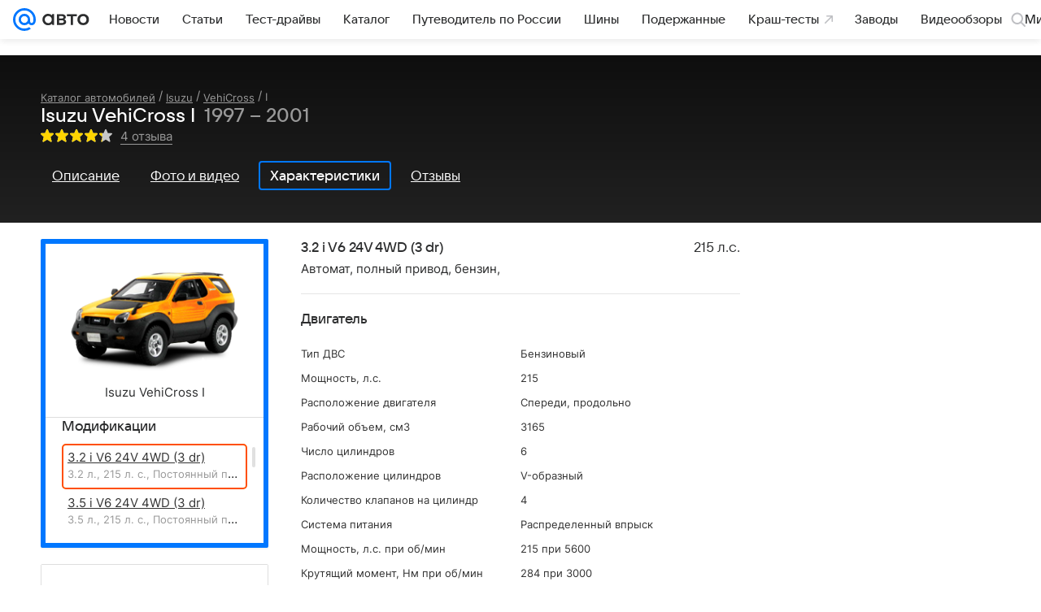

--- FILE ---
content_type: text/html; charset=utf-8
request_url: https://auto.mail.ru/catalog/isuzu/vehicross/i/specifications/
body_size: 51330
content:
<!DOCTYPE html><html lang="ru"><head><meta charset="UTF-8"/><meta http-equiv="X-UA-Compatible" content="IE=edge"/><link rel="preload" href="/-/ff9ebb5c/bem/auto/web/web.bundles/common/_common.css" as="style"/><link rel="preload" href="/-/5a923817/css/react/typescript/rlimit-popout.css" as="style" onload="this.onload=null;this.rel='stylesheet'"/><noscript><link rel="stylesheet" href="/-/5a923817/css/react/typescript/rlimit-popout.css"/></noscript><link rel="preload" href="/-/73bd6ebc/dist/media.css" as="style" onload="this.onload=null;this.rel='stylesheet'"/><noscript><link rel="stylesheet" href="/-/73bd6ebc/dist/media.css"/></noscript><link rel="preload" href="/-/6dba9853/js/cmpld/cars/web/head.js" as="script"/><link rel="canonical" href="https://auto.mail.ru/catalog/isuzu/vehicross/i/specifications/"/><title>Isuzu VehiCross I - характеристики поколения, модификации и список комплектаций - Исузу Вехи Кросс I - Авто Mail</title><link rel="apple-touch-icon" href="/img/logo/auto/apple-touch-icon.png" sizes="180x180"/><link rel="shortcut icon" type="image/x-icon" href="/img/logo/auto/favicon.ico"/><link rel="icon" type="image/png" href="/img/logo/auto/favicon-16x16.png" sizes="16x16"/><link rel="icon" type="image/png" href="/img/logo/auto/favicon-32x32.png" sizes="32x32"/><link rel="icon" type="image/png" href="/img/logo/auto/favicon-120x120.png" sizes="120x120"/><link rel="icon" type="image/svg" href="/img/logo/auto/favicon.svg"/><link rel="manifest" href="/manifest.json"/><meta name="msapplication-config" content="/browserconfig.xml"/><meta name="msapplication-TileColor" content="#07F"/><meta name="theme-color" content="#07F"/><meta name="keywords" content=""/><meta name="description" content="Список модификаций и комплектаций Исузу Вехи Кросс I, описание поколения"/><meta property="og:site_name" content="Авто Mail"/><meta property="og:url" content="https://auto.mail.ru/catalog/isuzu/vehicross/i/specifications/"/><meta name="mrc__share_title" content="Isuzu VehiCross I - характеристики поколения, модификации и список комплектаций - Исузу Вехи Кросс I - Авто Mail"/><meta property="og:title" content="Isuzu VehiCross I - характеристики поколения, модификации и список комплектаций - Исузу Вехи Кросс I - Авто Mail"/><meta name="twitter:title" content="Isuzu VehiCross I - характеристики поколения, модификации и список комплектаций - Исузу Вехи Кросс I - Авто Mail"/><meta name="mrc__share_description" content="Список модификаций и комплектаций Исузу Вехи Кросс I, описание поколения"/><meta property="og:description" content="Список модификаций и комплектаций Исузу Вехи Кросс I, описание поколения"/><meta name="twitter:description" content="Список модификаций и комплектаций Исузу Вехи Кросс I, описание поколения"/><meta property="og:image" content="https://pic.auto.mail.ru/catalogue/generations/4/6/46a9abf5550c1ffec15b77dd21188777_240x150.png"/><meta property="twitter:image:src" content="https://pic.auto.mail.ru/catalogue/generations/4/6/46a9abf5550c1ffec15b77dd21188777_240x150.png"/><link rel="image_src" content="https://pic.auto.mail.ru/catalogue/generations/4/6/46a9abf5550c1ffec15b77dd21188777_240x150.png"/><meta name="twitter:card" content="summary_large_image"/><meta name="twitter:domain" content="auto.mail.ru"/><meta name="twitter:site" content="@auto_mail_ru"/><meta property="yandex_recommendations_kill" content="1"/><!-- /rb/620533?_SITEID=42 (csp headers) --><meta http-equiv="Content-Security-Policy" content="default-src 'self' tel: blob: data: 'unsafe-inline' 'unsafe-eval' mail.ru *.mail.ru *.devmail.ru *.imgsmail.ru *.2gis.com *.2gis.ru s0.2mdn.net *.adlooxtracking.com *.adlooxtracking.ru *.adriver.ru *.ampproject.net *.ampproject.org *.apester.com *.cloudfront.net www.dailymail.co.uk coub.com *.coub.com *.doubleclick.net *.doubleverify.com *.gemius.pl giphy.com *.google.com *.googleapis.com *.googlesyndication.com themes.googleusercontent.com *.gstatic.com video.khl.ru *.moatads.com *.mradx.net ok.ru *.ok.ru *.playbuzz.com *.qmerce.com rutube.ru *.rutube.ru *.serving-sys.com *.serving-sys.ru soundcloud.com *.soundcloud.com *.streamrail.com *.twimg.com twitter.com *.twitter.com player.vimeo.com vine.co vk.com *.vk.com vk.ru *.vk.ru *.weborama.fr *.weborama-tech.ru *.yandex.ru amc.yandex.ru yandex.ru *.yandex.net *.yandex.net *.strm.yandex.net yandex.st yandexadexchange.net *.yandexadexchange.net yastatic.net *.youtube.com *.adsafeprotected.com *.newstube.ru *.bbc.com *.viqeo.tv facecast.net *.facecast.net *.nativeroll.tv *.seedr.com *.ex.co b.delivery.consentmanager.net cdn.consentmanager.net consentmanager.mgr.consensu.org *.consentmanager.mgr.consensu.org *.criteo.com *.criteo.net *.tiktok.com *.tiktokcdn.com promotools.cc telegram.org t.me *.pinterest.com videolink.mycdn.me videolink.okcdn.ru *.okcdn.ru *.mycdn.me *.vkuser.net vkvideo.ru *.vkvideo.ru *.targetads.io id.vk.com id.vk.ru *.cs7777.vk.com *.cdn-vk.ru *.amazonaws.com *.amcharts.com concert.ru *.flixel.com *.gomexlive.com haval.ru *.infogr.am *.knightlab.com *.nur.kz *.qmerce.com *.redbull.tv *.slideshare.net *.sravni.ru *.sravnikupi.ru surveymonkey.com *.surveymonkey.com *.thinglink.com *.thinglink.me *.tsn.ua *.tvigle.ru *.audimedia.tv *.comdi.com *.banki.ru banki.ru zap.expert *.1tv.ru alfaleasing.ru *.socialmart.ru ru.research.net *.dailymail.co.uk ingoscalculate.surge.sh carmoney.ru *.serving-sys.com *.alfaleasing.ru www.surveygizmo.com *.in-touch.ru *.davidjbradshaw.com *.porsche.com *.carprice.tech carprice.tech auto.youla.ru *.inspectlet.com *.flourish.studio flo.uri.sh insapp.ru widget.agentapp.ru widget.insapp.ru mailru-landing.netlify.app automailru.agentapp.ru ren.tv volvoforms.dmbasis.agency lubadvisor.total-russia.ru uremont.com www.tinkoff.ru dp.tinkoff.ru clips.twitch.tv kasko.insapp.ru osago.insapp.ru xn--80aafaxhj3c.xn--p1ai autospot.ru anketolog.ru;script-src 'self' 'unsafe-inline' 'unsafe-eval' js-inject *.mail.ru *.devmail.ru *.imgsmail.ru *.api.2gis.ru s0.2mdn.net *.adlooxtracking.com *.adlooxtracking.ru *.algovid.com s3.amazonaws.com cdn.ampproject.org *.apester.com *.bing.com static.bbc.co.uk news.files.bbci.co.uk coub.com *.coub.com *.criteo.com *.criteo.net *.doubleclick.net *.doubleverify.com *.dvtps.com *.flickr.com translate.google.com *.google.com *.googleadservices.com *.googleapis.com *.googlesyndication.com *.googletagmanager.com *.googletagservices.com *.google-analytics.com *.google.ru mediatoday.ru *.moatads.com *.mradx.net *.mxpnl.com *.odnoklassniki.ru ok.ru *.ok.ru *.playbuzz.com *.qmerce.com sb.scorecardresearch.com *.twimg.com *.twitter.com platform.vine.co vk.com *.vk.com vk.ru *.vk.ru *.webvisor.com *.mtproxy.yandex.net amc.yandex.ru *.yandex.net *.strm.yandex.net *.yandex.ru yandex.ru yandex.st yastatic.net *.pinterest.com *.adsafeprotected.com *.serving-sys.com *.serving-sys.ru *.viqeo.tv *.videonow.ru *.nativeroll.tv *.seedr.com b.delivery.consentmanager.net cdn.consentmanager.net *.consentmanager.mgr.consensu.org consentmanager.mgr.consensu.org *.tns-counter.ru *.youtube.com *.ytimg.com *.ex.co *.weborama.fr *.weborama-tech.ru *.tiktok.com *.tiktokcdn.com promotools.cc *.ibytedtos.com telegram.org videolink.mycdn.me videolink.okcdn.ru *.okcdn.ru *.mycdn.me *.vkuser.net mc.yandex.com *.betweendigital.com *.buzzoola.com *.1tv.ru *.amcharts.com concert.ru *.eagleplatform.com *.gomexlive.com haval.ru *.imgur.com *.infogr.am *.knightlab.com *.nur.kz *.slideshare.net *.sravni.ru surveymonkey.com *.surveymonkey.com *.t.co *.thinglink.com *.thinglink.me *.turn.com *.vgtrk.com *.audimedia.tv *.comdi.com *.flourish.studio public.tableau.com s91588.cdn.ngenix.net cdn.jsdelivr.net widget.agentapp.ru widget.insapp.ru cdnjs.cloudflare.com kasko.insapp.ru osago.insapp.ru anketolog.ru;connect-src 'self' wss://*.mail.ru wss://*.devmail.ru wss://*.viqeo.tv *.mail.ru *.devmail.ru *.imgsmail.ru *.api.2gis.ru s0.2mdn.net *.adlooxtracking.com *.adlooxtracking.ru *.algovid.com *.ampproject.net cdn.ampproject.org *.apester.com *.doubleclick.net *.flickr.com *.googleapis.com *.google-analytics.com *.googlesyndication.com *.googletagmanager.com *.gstatic.com *.mixpanel.com *.mradx.net *.playbuzz.com *.qmerce.com geo.query.yahoo.com twitter.com *.twitter.com *.yadro.ru amc.yandex.ru yandex.ru *.yandex.ru *.strm.yandex.net yandex.st yastatic.net *.yandex.net collector.mediator.media *.serving-sys.com *.serving-sys.ru *.doubleverify.com *.viqeo.tv *.videonow.ru *.vidiom.net *.nativeroll.tv *.seedr.com b.delivery.consentmanager.net cdn.consentmanager.net *.consentmanager.mgr.consensu.org consentmanager.mgr.consensu.org *.criteo.com *.criteo.net *.ex.co *.ibytedtos.com *.smailru.net *.adfox.ru *.weborama.fr *.weborama-tech.ru ok.ru vk.com *.vk.com  vk.ru *.vk.ru *.vk.team videolink.mycdn.me videolink.okcdn.ru *.okcdn.ru *.mycdn.me *.vkuser.net *.google.com mc.yandex.com *.adriver.ru *.googleusercontent.com alfaleasing.ru *.doubleclick.net *.2gis.com *.inspectlet.com *.serving-sys.com *.sravni.ru;img-src 'self' * data: blob: mmr: *.criteo.com *.criteo.net ;worker-src blob: 'self' *.mail.ru *.devmail.ru ;" /><meta name="referrer" content="unsafe-url" /><link rel="preconnect" href="https://mcdn.imgsmail.ru/" crossorigin="" /><link rel="preconnect" href="https://mcdn.imgsmail.ru/" /><link rel="dns-prefetch" href="https://mcdn.imgsmail.ru/" /><link rel="preconnect" href="https://ad.mail.ru" crossorigin="use-credentials" /><link rel="dns-prefetch" href="https://ad.mail.ru" /><link rel="preconnect" href="https://resizer.mail.ru" /><link rel="dns-prefetch" href="https://resizer.mail.ru" /><link rel="preconnect" href="https://rs.mail.ru" /><link rel="dns-prefetch" href="https://rs.mail.ru" /><link rel="preconnect" href="https://r.mradx.net" /><link rel="dns-prefetch" href="https://r.mradx.net" /><link rel="preconnect" href="https://mc.yandex.ru" /><link rel="dns-prefetch" href="https://mc.yandex.ru" /><link rel="preconnect" href="https://yastatic.net" /><link rel="dns-prefetch" href="https://yastatic.net" /><link rel="preconnect" href="https://avatars.mds.yandex.net" /><link rel="dns-prefetch" href="https://avatars.mds.yandex.net" /><link rel="preconnect" href="https://ads.adfox.ru" /><link rel="dns-prefetch" href="https://ads.adfox.ru" /><link rel="dns-prefetch" href="https://limg.imgsmail.ru" /><link rel="dns-prefetch" href="https://top-fwz1.mail.ru/" /><link rel="dns-prefetch" href="https://www.tns-counter.ru/" /><link rel="dns-prefetch" href="https://counter.yadro.ru" /><!-- //rb/620533?_SITEID=42 (csp headers) --><!-- /rb/1084681?_SITEID=42&version=web (@mail-core/dashboard: XRay) --><script id="__xray__">var xrayCore=function(){'use strict';function a(a){for(n.push(a);n.length>o.maxSize;)n.shift()}function b(a){return b="function"==typeof Symbol&&"symbol"==typeof Symbol.iterator?function(a){return typeof a}:function(a){return a&&"function"==typeof Symbol&&a.constructor===Symbol&&a!==Symbol.prototype?"symbol":typeof a},b(a)}function c(a){return a&&"object"===b(a)&&!d(a)}function d(a){return"[object Array]"===Object.prototype.toString.call(a)}function e(a){for(var b in a)if(Object.prototype.hasOwnProperty.call(a,b))return!1;return!0}function f(){for(var a,b={},d=0;d<arguments.length;++d)for(var e in a=arguments[d],a)b[e]=b[e]&&c(b[e])&&c(a[e])?f(b[e],a[e]):a[e];return b}function g(a){var b=encodeURIComponent(JSON.stringify(a));return{size:b.length,raw:b}}function h(){this._batchesByUrls={},this._timeoutId=null,this._config={maxBatchSize:6e4,maxChunkSize:4e3,timeout:1000,idle:!1},window&&"function"==typeof window.addEventListener&&window.addEventListener("beforeunload",this.process.bind(this,!0))}function i(a){return"s".concat(a,"s").replace(/s+/g,"s").replace(/^s$/g,"")}function j(a){for(var b in a)("undefined"==typeof a[b]||null===a[b])&&delete a[b];return a}function k(a,b){for(var c=-1,d=0;d<a.length;d++)if(b===a[d]){c=d;break}return c}function l(){this._config={xrayRadarUrl:"https://xray.mail.ru",pgid:(Date.now()+Math.random()).toString(36),radarPrefix:"",r:"undefined"!=typeof document&&document.referrer||"",defaultParams:{p:"mail",t_feature:"",v:1,skipdwh:!1}}}function m(a,b){for(var c=a.split("&"),d=c[0],e={},f=1;f<c.length;++f){var g=c[f].split("="),h=decodeURIComponent(g[0]),j=decodeURIComponent(g[1]);try{j=JSON.parse(j)}catch(a){}e[h]=j}b=b||{},b.immediately?z.sendImmediately(d,e,b.ga):z.send(d,e,b.ga)}var n=[],o={maxSize:500,getLog:function(){return Array.prototype.slice.call(n,0)},clear:function(){n=[]}},p={log:function(){try{(console.debug||console.log).apply(console,arguments)}catch(a){}},error:function(){try{console.error.apply(console,arguments)}catch(a){}},warn:function(){try{console.warn.apply(console,arguments)}catch(a){}}},q=["p","email","split","utm","r","pgid","o_ss","o_v"],r=!1;h.prototype.setConfig=function(a){var b=Math.max;if(!r)return a.timeout=b(1e3,a.timeout||0),this._config=f(this._config,a),void(r=!0);var c=[];for(var d in a){if(d in this._config){c.push(d);continue}this._config[d]=a[d]}c.length&&p.warn("Queue config field(s) "+c.join(", ")+" are already set and can't be modified")},h.prototype.getConfig=function(){return f(this._config,{})},h.prototype.push=function(b,c){a(c);var d=b+"/batch?"+h._buildQueryString(c);c=h._stringifyParams(c);var e=g(c);if(e.size+2>this._config.maxBatchSize)return void p.error("Radar #"+c.uid+" body is too long: "+e.raw);this._batchesByUrls[d]||(this._batchesByUrls[d]=[[]]);var f,j=this._batchesByUrls[d];for(f=0;f<j.length;++f){var k=j[f];if(g(k.concat([c])).size<=this._config.maxBatchSize){k.push(c);break}}f===j.length&&j.push([c]),this._timeoutId||"function"!=typeof setTimeout||(this._timeoutId=setTimeout(this.process.bind(this),this._config.timeout))},h.prototype.process=function(a){for(var b in clearTimeout(this._timeoutId),this._timeoutId=null,this._batchesByUrls){for(var c=this._batchesByUrls[b],d=0;d<c.length;++d)this._send(b,c[d],a);delete this._batchesByUrls[b]}},h.prototype.isIdle=function(){return this._config.idle},h._buildQueryString=function(a){for(var b=[],c=0;c<q.length;++c){var d=q[c],e="string"==typeof a[d]?a[d]:JSON.stringify(a[d]);(delete a[d],"undefined"!=typeof e&&e.length)&&b.push(encodeURIComponent(d)+"="+encodeURIComponent(e))}var f=[];for(var g in a.baseQuery)f.push(g);f=f.sort();for(var h,j=0;j<f.length;++j)h=f[j],b.push(encodeURIComponent(h)+"="+encodeURIComponent(a.baseQuery[h]));return delete a.baseQuery,b.join("&")},h.prototype._send=function(a,b,c){var d={url:a,data:"batch="+encodeURIComponent(JSON.stringify(b)),type:"POST",async:!0};if(!this._config.idle){if("undefined"==typeof XMLHttpRequest&&!navigator.sendBeacon)return void fetch(a,{method:d.type,body:d.data})["catch"](function(a){p.error("XRay send failed:",a)});if(c&&window.navigator.sendBeacon)return void window.navigator.sendBeacon(d.url,d.data);try{var e=new XMLHttpRequest,f="function"==typeof this._config.beforeSend&&!this._config.beforeSend(e,d);if(f)return void e.abort();e.open(d.type,d.url,d.async),e.withCredentials=!this._config.withoutCredentials,e.send(d.data)}catch(a){p.error("xray.send failed:",a)}}},h._stringifyParams=function(a){var b={};for(var c in a){if("i"==c){b.i=h._stringifyI(a.i);continue}b[c]="string"==typeof a[c]?a[c]:JSON.stringify(a[c])}return b},h._stringifyI=function(a){var b=[];for(var c in a){var d=a[c];b.push(c+":"+d)}return b.join(",")};var s=0,t=["radarPrefix","split","r","pgid","utm","o_ss","o_v"],u=!1,v=new h,w={rlog_dot_error:"xray_rlog_dot_error",rlog_msg_abs:"xray_rlog_msg_abs",too_long:"xray_too_long",not_configured:"xray_not_configured"},x=32,y=64;l.prototype.logger=o,l.prototype.setConfig=function(a,b){a=a||{},u&&this._deleteProtectedParams(a),this.unsafeSetConfig(a,b)},l.prototype.unsafeSetConfig=function(a,b){a=a||{},u=!0,a.split&&(a.split=i(a.split)),a.defaultParams&&a.defaultParams.i&&(a.defaultParams.i=this._formatIntervals(a.defaultParams.i),delete this._config.defaultParams.i),this._config=b?a:f(this._config,a),a.gaTrackingId&&this._initGA(a.gaTrackingId)},l.prototype._deleteProtectedParams=function(a){for(var b=0;b<t.length;++b)delete a[t[b]];return a},l.prototype.addSplit=function(a){this._config.split=i("".concat(this._config.split||"","s").concat(a))},l.prototype.getConfig=function(){return f(this._config,{})},l.prototype.getTotalSended=function(){return s},l.prototype.setQueueConfig=h.prototype.setConfig.bind(v),l.prototype.getQueueConfig=h.prototype.getConfig.bind(v),l.prototype.getInstanceCopy=function(){var a=new l;return u=!1,a.setConfig(this._config,!0),a},l.prototype.send=function(a,b,c){this._send(a,b,c,!0)},l.prototype._send=function(a,b,c,e){if(e&&!u&&a!==w.not_configured){var g=b||{};g.t=a,this._logOwnError(g,w.not_configured),p.warn("Your xray instance is not configured")}if(b=f(b||{},{}),this._config.middlewares)for(var h=0;h<this._config.middlewares.length;h++){var j=this._config.middlewares[h],k=j(a,b,c);a=k.t,b=k.params,c=k.ga}a=d(a)?a.join("_"):a,b.i&&(b.i=this._formatIntervals(b.i)),b=f(this._config.defaultParams,this._config.expid?{dwh:{expid:this._config.expid}}:{},b,{t:a,split:this._config.split,r:this._config.r,pgid:this._config.pgid,utm:this._config.utm,o_ss:this._config.o_ss,o_v:this._config.o_v,baseQuery:this._config.baseQuery,uid:s++}),b.skipdwh&&b.dwh&&delete b.dwh;for(var l=[b.t_feature,this._config.radarPrefix],m=0;m<l.length;++m)l[m]&&(b.t=l[m]+"_"+b.t);delete b.t_feature;try{b=this._validateParams(b,e)}catch(a){return p.log("xray",b.uid,b),void p.error(a.message)}if(this._config.verbose&&p.log("xray",b.uid,b.t,b,c?"GA: "+!!c:void 0),v.push(this._config.xrayRadarUrl,b),!0===c&&!this._config.gaTrackingId)return void p.error("Radar #"+b.uid+": no GA tracking id specified");var n="string"==typeof c?c:this._config.gaTrackingId;if(!!c&&n&&!v.isIdle()){if(b.i){for(var o in b.i)this._sendGA(a+"_"+o,b.i[o],n);return}this._sendGA(a,b.v,n)}},l.prototype.sendImmediately=function(a,b,c){this.send(a,b,c),v.process()},l.prototype.addMiddleware=function(a){this._config.middlewares||(this._config.middlewares=[]),-1===k(this._config.middlewares,a)&&this._config.middlewares.push(a)},l.prototype.removeMiddleware=function(a){if(this._config.middlewares){var b=k(this._config.middlewares,a);-1<b&&this._config.middlewares.splice(b,1)}},l.prototype._sendGA=function(a,b,c){"function"!=typeof gtag&&this._initGA(c);var d=a.split(/_/g),e=d[1]||d[0],f=d[1]?d[0]:"",g=d.slice(2).join("_"),h={value:b,send_to:c};f&&(h.event_category=f),g&&(h.event_label=g),gtag("event",e,h)},l.prototype._initGA=function(a){if(!window.gtag){var b=document.createElement("script");b.src="https://www.googletagmanager.com/gtag/js?id="+a,b.type="text/javascript",document.getElementsByTagName("head")[0].appendChild(b),window.dataLayer=window.dataLayer||[],window.gtag=function(){window.dataLayer.push(arguments)},gtag("js",new Date)}gtag("config",a,{send_page_view:!1})},l.prototype._logOwnError=function(a,b,c){var d="xray_err",e=a.p;if(e){if(e.length+8+1>x){e=e.slice(0,x-8-1)}d="".concat(e,"_").concat("xray_err")}var f=a.t;f.length>y&&(f=f.slice(0,y)),this._send(b,{skipdwh:!0,rlog:d,rlog_message:{t:f,err:b,value:c}},!1,!1)},l.prototype._validateParams=function(a,b){a=j(a),a.rlog&&-1!==a.rlog.indexOf(".")&&(b&&this._logOwnError(a,w.rlog_dot_error,a.rlog),p.error("Radar #".concat(a.uid,": rlog can not contain file extension")),delete a.rlog,delete a.rlog_message),a.rlog&&a.rlog_message||(a.rlog_message&&(b&&this._logOwnError(a,w.rlog_msg_abs),p.error("Radar #".concat(a.uid,": rlog_message would not be sent without rlog"))),delete a.rlog,delete a.rlog_message),e(a.dwh)&&delete a.dwh;var c={32:[a.p,a.rlog],64:[a.p+"_"+a.t]};for(var d in a.i)c[32].push(d),c[64].push(a.p+"_"+a.t+"_"+d);for(var f in c)for(var g=c[f],h=0;h<g.length;++h)if(g[h]&&g[h].length>f)throw b&&this._logOwnError(a,w.too_long,g[h].slice(0,f)),new Error("Radar #".concat(a.uid,": value is too long: ").concat(c[f][h])+" (len: ".concat(g[h].length,", limit: ").concat(f,")"));return a},l.prototype._formatIntervals=function(a){if(c(a))return a;var b={};if(d(a)){for(var e,f=0;f<a.length;++f)e=a[f].split(":"),b[e[0]]=+e[1]||this._config.defaultParams.v;return b}if("string"==typeof a){var g=a.split(",");return this._formatIntervals(g)}};var z=new l;return m.setConfig=function(a){z.setConfig(j({verbose:a.verbose,pgid:a.pgid,split:a.split,xrayRadarUrl:a.xrayRadarUrl||a.XRAY_RADAR_URL,radarPrefix:a.radarPrefix||a.RadarPrefix,utm:a.utm,o_ss:a.o_ss,o_v:a.o_v,baseQuery:a.baseQuery,gaTrackingId:a.gaTrackingId||a.GA_TRACKING_ID,defaultParams:a.defaultParams||j({p:a.project,email:a.ActiveEmail})})),z.setQueueConfig(j({maxBatchSize:a.MAX_BATCH_SIZE,maxChunkSize:a.MAX_CHUNK_SIZE,beforeSend:a.beforeSend,timeout:a.timeout,idle:a.idle,withoutCredentials:a.withoutCredentials}))},m.getConfig=l.prototype.getConfig.bind(z),m.addSplit=l.prototype.addSplit.bind(z),m.unsafeSetConfig=l.prototype.unsafeSetConfig.bind(z),m.setQueueConfig=l.prototype.setQueueConfig.bind(z),m.getQueueConfig=l.prototype.getQueueConfig.bind(z),m.getTotalSended=l.prototype.getTotalSended.bind(z),m.send=l.prototype.send.bind(z),m.sendImmediately=l.prototype.sendImmediately.bind(z),m.getInstanceCopy=l.prototype.getInstanceCopy.bind(z),m.addMiddleware=l.prototype.addMiddleware.bind(z),m.removeMiddleware=l.prototype.removeMiddleware.bind(z),"undefined"!=typeof window&&"function"==typeof window.define&&window.define.amd&&window.define("@mail/xray",function(){return m}),m}();</script><script id="__xray-init__">xrayCore.setConfig({defaultParams: {p: 'auto-mail-ru-web',},verbose: true});xrayCore.send('pk-xray-ready');</script><!-- //rb/1084681?_SITEID=42&version=web (@mail-core/dashboard: XRay) -->
				
				

				<meta name="csrf-token" content="RyzfQAbzfmkAAAAA"/>
			<meta property="fb:pages" content="265614150148096"/><meta name="robots" content="noindex"/><link rel="stylesheet" href="/-/ff9ebb5c/bem/auto/web/web.bundles/common/_common.css"/><!-- /rb/1108607?vk-tokens=1 (project fonts) --><link rel="preload" href="https://mcdn.imgsmail.ru/js/promisified-dom-events/3.0.0/promisifiedDomEvents.min.js" as="script"/><link rel="preload" href="https://imgs2.imgsmail.ru/static/fonts/Inter/WOFF2/InterRegular.woff2" as="font" type="font/woff2" crossorigin=""/><link rel="preload" href="https://imgs2.imgsmail.ru/static/fonts/Inter/WOFF2/InterMedium.woff2" as="font" type="font/woff2" crossorigin=""/><link rel="preload" href="https://imgs2.imgsmail.ru/static/fonts/Inter/WOFF2/InterBold.woff2" as="font" type="font/woff2" crossorigin=""/><link rel="preload" href="https://imgs2.imgsmail.ru/static/fonts/MailSans/WOFF2/MailSansVariative.woff2" as="font" type="font/woff2" crossorigin=""/><link rel="stylesheet preload" href="https://mcdn.imgsmail.ru/fonts/vk-tokens/1.0.2/fonts.css" as="style"/><link rel="preload" href="https://imgs2.imgsmail.ru/static/fonts/v1.100/VKSansDisplay/WOFF2/VKSansDisplayLight.woff2" as="font" type="font/woff2" crossorigin=""/><link rel="preload" href="https://imgs2.imgsmail.ru/static/fonts/v1.100/VKSansDisplay/WOFF2/VKSansDisplayRegular.woff2" as="font" type="font/woff2" crossorigin=""/><link rel="preload" href="https://imgs2.imgsmail.ru/static/fonts/v1.100/VKSansDisplay/WOFF2/VKSansDisplayMedium.woff2" as="font" type="font/woff2" crossorigin=""/><link rel="preload" href="https://imgs2.imgsmail.ru/static/fonts/v1.100/VKSansDisplay/WOFF2/VKSansDisplayDemiBold.woff2" as="font" type="font/woff2" crossorigin=""/><link rel="preload" href="https://imgs2.imgsmail.ru/static/fonts/v1.100/VKSansDisplay/WOFF2/VKSansDisplayBold.woff2" as="font" type="font/woff2" crossorigin=""/><link rel="stylesheet preload" href="https://mcdn.imgsmail.ru/fonts/vk-tokens/1.0.3/fonts.css" as="style"/><script src="https://mcdn.imgsmail.ru/js/promisified-dom-events/3.0.0/promisifiedDomEvents.min.js"></script><script src="https://ad.mail.ru/static/sync-loader.js" nonce crossorigin="anonymous" async></script><script src="https://ad.mail.ru/static/vk-adman.js?sdk=1" type="application/javascript" id="adman3-instance" async></script><!-- //rb/1108607?vk-tokens=1 (project fonts) --><script>(function (window) {
	"use strict";

	var OPTIONS = window.SCREEN_SIZE_OPTIONS || {};
	// wrapper + options.padding * 2
	var sizeList = [980,1220,1340];
	var nameList = ['small', 'medium', 'large'];
	var sizesLength = sizeList.length;
	var isBranding = false;
	var htmlElement = document.documentElement;
	var lastState, className;
	var options = {
		padding: 20,
		sideWidth: 140,
		largeSideWidth: 240,
		bannerStub: sizeList[0],
		minBranding: OPTIONS.minBranding || sizeList[1],
		maxBranding: 1920,
		classRe: /\s*screen_(\S+)/gi,
		classPrefix: 'screen_'
	};

	// ширина экрана для больших ушей, когда они полностью помещаются для самого большого экрана
	var widthForLargeSide = sizeList[sizeList.length - 1] + (options.largeSideWidth + options.padding) * 2;

	function screenSize(branding) {
		var windowWidth = window.innerWidth;
		var actualWidth = windowWidth;
		var sideWidth, canBranding, canBrandingStub, size, result, state;

		// запоминаем состояние последнего вызова, например screenSize(true) в слоте п-брендинга
		if (typeof branding === 'boolean') {
			isBranding = branding;
		}

		if (isBranding) {
			sideWidth = windowWidth > widthForLargeSide && options.largeSideWidth || options.sideWidth;

			// используем 20 отступы по бокам под брендирование
			if (sideWidth) {
				actualWidth -= (sideWidth + options.padding) * 2;
			}
		}

		canBranding = windowWidth >= options.minBranding && windowWidth <= options.maxBranding;

		// не показываем брендинг на экраны меньше 1024 и больше 1900
		if (!canBranding) {
			actualWidth = windowWidth;
		}

		canBrandingStub = actualWidth >= options.bannerStub && actualWidth < options.minBranding;

		// подбираем экран под окно пользователя с учетом брендинга
		for (var sizeNo = 1; sizeNo < sizesLength; sizeNo++) {
			if (actualWidth < sizeList[sizeNo]) {
				size = nameList[sizeNo - 1];
				break;
			}
		}

		if (!size) {
			size = nameList[nameList.length - 1];
		}

		state = [size, isBranding, canBranding, canBrandingStub, sideWidth].join();

		if (lastState != state) {
			lastState = state;

			className = htmlElement.className.replace(options.classRe, '').split(' ');
			className.push(options.classPrefix + size);

			if (isBranding) {
				className.push(options.classPrefix + 'branding-p_need');
				if (canBranding) {
					className.push(options.classPrefix + 'branding-p');
					className.push(options.classPrefix + 'branding-p_' + sideWidth);
				} else if (canBrandingStub) {
					className.push(options.classPrefix + 'branding-p_banner-stub');
				}
			}

			htmlElement.className = className.join(' ');
			try {
				window.dispatchEvent(new Event('resize'));
			} catch (ex) {}
		}
	}

	/**
	 * Создает функцию, игнорирующую вызовы происходящие чаще заданого интервала
	 * @param originalFn функция, частоту вызова которой необходимо ограничить
	 * @param [timeout = 100] интервал
	 * @param [callImmediately = false] флаг, указывающий что функция должна выполняться в начале группы вызовов
	 * @returns {Function}
	 */
	function debounce (originalFn, timeout, callImmediately) {
		var timer = null;
		return function debounced () {
			var context = this,
				args = arguments;

			function delayed () {
				if (!callImmediately) {
					originalFn.apply(context, args);
				}
				timer = null;
			}

			if (timer !== null) {
				clearTimeout(timer);
			} else if (callImmediately) {
				originalFn.apply(context, args);
			}
			timer = setTimeout(delayed, timeout || 100);
		};
	}

	screenSize();
	window.screenSize = screenSize;
	if (window.addEventListener) {
		window.addEventListener("resize", debounce(screenSize), false);
	} else if (window.attachEvent) {
		window.attachEvent("onresize", debounce(screenSize));
	}
})(this);
</script><script src="/-/6dba9853/js/cmpld/cars/web/head.js"></script></head><body class=" js-module" data-mp="LazyItem as LazyBody" data-module="LazyLoad,AdvMarker"><!-- /rb/1084682?_SITEID=42 (@mail-core/dashboard: Core Keeper) -->
<script id="__core-keeper__">
var coreKeeper=function(a){"use strict";var S="string",i="object",y="function";function z(a,b){return typeof a===b}function T(c,a){for(var b in a)Object.defineProperty(c,b,{enumerable:!1,value:a[b]})}var U,b=typeof globalThis===i&&globalThis|| typeof window===i&&window|| typeof global===i&&global||{},V=b.console,o=b.document||{},A=b.location||{},p=b.navigator||{},d=p.connection,j=b.performance,k=function(){},B=z(j&&j.now,y)?function(){return j.now()}:Date.now,C=b.setTimeout.bind(b),W=(b.requestAnimationFrame||C).bind(b),X=(b.addEventListener||k).bind(b),_=null,Y=void 0;function D(a){var e,f,b,g=0,h=(a=a||{}).now||B,i=a.warn,j=a.prefix||"",c=a.addons||[],k=[],l=function(a,b,d){for(e=c.length;e--;)c[e][a](b,d)},d=function(c,m,p,t,u,q,n,o,v){c=j+c,(m===b||o)&&(m=!o&&k[0]||_),p[c]&&i&&i("Timer '"+c+"' exists");var r=q==_,a=p[c]={id:++g,name:c,parent:m,unit:t||"ms",start:r?h():q,end:n!=_?n:_,meta:v};function s(a,b,c){(f=p[a=j+a])?z(f.stop,y)?f.stop(b,c):i&&i("Timer '"+a+"'.stop is not a func",{entry:f}):i&&i("Timer '"+a+"' not exists")}return T(a,{stop:function(b,d){if(b==_||b>=0||(d=b,b=Y),a.meta=a.meta||d,a.end=b==_?h():b,p[c]=_,u)for(e=k.length;e--;)k[e]===a&&k.splice(e,1);return l("end",a,r),a}}),m&&(m.end!==_&&n==_?i&&i("Timer '"+c+"' stopped"):(a.unit=m.unit,m.entries.push(a))),u&&(a.entries=[],T(a,{add:function(c,e,b,f,g){return d(c,a,p,f,0,e,b).stop(b,g)},time:function(e,b,c){return b>=0||(c=b,b=Y),d(e,a,p,c,Y,b)},group:function(f,b,c,e){return z(b,"boolean")&&(e=c,c=b,b=_),z(b,S)&&(e=b,b=_,c=0),z(c,S)&&(e=c),d(f,a,p,e,1,b,_,c)},timeEnd:s,groupEnd:s}),!o&&g>1&&k.unshift(a)),l("start",a,r),a};return(b=d(0,_,Object.create(null),"ms",1,0,0,1)).v="2.0.0-rc.28",b.addons=c,b}var e=function(b,c){var a;try{(a=new PerformanceObserver(function(a){a.getEntries().map(c)})).observe({type:b,buffered:!0})}catch(d){}return a},Z=function(a){a&&a.disconnect()},aa=function(a,b){try{a&&a.takeRecords().map(b)}catch(c){}},E="hidden",ab=!1,ac=!1,F=-1,f=function(b,a){ab||(ab=!0,X("pagehide",function(a){ac=!a.persisted}),X("beforeunload",k)),X("visibilitychange",function(a){o.visibilityState===E&&b(a.timeStamp,ac)},{capture:!0,once:!!a})};o&&(F=o.visibilityState===E?0:1/0,f(function(a){F=a},!0));var ad=function(){return F};function ae(c){var a,e,h=this.badge,b=c.unit,d=(c.end-c.start)/("KB"===b?1024:1),f=h+c.name+("none"!==b&&b?": %c"+(b&&"raw"!==b?d.toFixed(3)+b:d):"%c"),g="font-weight:bold;"+(a=d,"color:#"+((a="KB"===(e=b)?a/8:"fps"===e?70-a:a)<5?"ccc":a<10?"666":a<25?"333":a<50?"f90":a<100?"f60":"f00"));"entries"in c?((V.groupCollapsed||V.group)(f,g),c.entries.forEach(ae,this),V.groupEnd()):V.log(f,g)}var G,l,H=D({addons:/pk-print/.test(A)?[(G={badge:"\u{1F505}"},{start:k,end:function(a){a.parent||ae.call(G,a)}})]:[]}),m=function(a,b,c,d,e,f){W(function(){var i=H.group(a,b,e);for(var g in d)if(d.hasOwnProperty(g)){var h=d[g];i.add(g,h[0],h[1],h[2])}i.stop(c,f)})},g=p.deviceMemory,h=j.hardwareConcurrency,q=h<=4||g<=4,I=h>4||g>4?"high":q?"low":"unk",$=q||d&&(["slow-2g","2g","3g"].indexOf(d.effectiveType)> -1||d.saveData)?"low":"high",n=((l={})["type_"+I]=[0,1],l["exp_"+$]=[0,1],l);g&&(n.memory=[0,g]),h&&(n.hardware_concurrency=[0,h]),m("pk-device",0,1,n,"raw");var af=0,J=function(){try{var a=j.getEntriesByType("navigation")[0],k=a.fetchStart,l=a.domainLookupStart,e=a.domainLookupEnd,f=a.requestStart,g=a.responseStart,b=a.responseEnd,c=a.domComplete,h=a.domInteractive,i=a.domContentLoadedEventEnd,d=a.loadEventEnd;b&&0===af&&(af=1,m("pk-nav-net",k,b,{dns:[l,e],tcp:[e,f],request:[f,g],response:[g,b]})),c&&1===af&&(af=2,m("pk-nav-dom-ready",b,c,{interactive:[b,h],"content-loaded":[h,i],complete:[i,c]})),d&&2===af&&(af=3,m("pk-nav-dom-load",b,d,{ready:[b,c],load:[c,d]})),3!==af&&C(J,250)}catch(n){}};J();var ag,ah=function(a,b,c){return a<=b?"good":a<=c?"needs-improvement":"poor"},ai=0,aj=0,K=function(b){var c,d,e,f=b.startTime,a=b.processingStart-f;f<ad()&&(a&&m("pk-fid",0,a,((c={value:[0,a]})["score_"+ah(a,100,300)]=[0,a],c)),ai&&m("pk-tbt",0,ai,((d={value:[0,ai]})["score_"+ah(ai,300,600)]=[0,ai],d)),aj&&m("pk-tti",0,aj,((e={value:[0,aj]})["score_"+ah(aj,3800,7300)]=[0,ai],e)),Z(ag),Z(ak))},ak=e("first-input",K);f(function(){aa(ak,K)},!0);var al={},am=e("paint",function(b){var d,c=b.name,a=b.startTime;a<ad()&&(al[c]=[0,a],"first-contentful-paint"===c&&(al["score_"+ah(a,1e3,2500)]=[0,a],m("pk-paint",0,a,al),d=a,ag=e("longtask",function(a){var c=a.startTime,b=a.duration;c>d&&"self"===a.name&&b>0&&(ai+=b-50,aj=c+b)}),Z(am)))}),an=0,ao=!1,L=function(b){var a=b.startTime;a<ad()?an=a:aq()},ap=e("largest-contentful-paint",L),aq=function(){var a;!ao&&an&&m("pk-lcp",0,an,((a={value:[0,an]})["score_"+ah(an,2500,4e3)]=[0,an],a)),ao=!0,Z(ap)},r=function(){aa(ap,L),aq()};f(r,!0),function(a){try{U||(U=new Promise(function(a){["keydown","mousedown","scroll","mousewheel","touchstart","pointerdown"].map(function(b){X(b,a,{once:!0,passive:!0,capture:!0})})})),U.then(a)}catch(b){}}(r);var ar=0,M=function(a){a.hadRecentInput||(ar+=a.value)},as=e("layout-shift",M);f(function(c,b){var a;aa(as,M),b&&ar&&m("pk-cls",0,ar,((a={value:[0,ar]})["score_"+ah(ar,.1,.25)]=[0,ar],a))});var s=d,t=function(){var a;m("pk-conn",0,1,((a={downlink:[0,s.downlink],downlinkMax:[0,s.downlinkMax],rtt:[0,s.rtt]})["save_data_"+s.saveData]=[0,1],a["effective_type_"+(s.effectiveType||"unk")]=[0,1],a),"raw")};try{s?(t(),s.addEventListener("change",t)):m("pk-conn",0,1,{effective_type_unk:[0,1]},"raw")}catch(at){}var au=function(){return(au=Object.assign||function(d){for(var a,b=1,e=arguments.length;b<e;b++)for(var c in a=arguments[b])Object.prototype.hasOwnProperty.call(a,c)&&(d[c]=a[c]);return d}).apply(this,arguments)};function u(a){return a&&a.__esModule&&Object.prototype.hasOwnProperty.call(a,"default")?a.default:a}function v(b,a){return b(a={exports:{}},a.exports),a.exports}var w=v(function(c,b){var a;Object.defineProperty(b,"__esModule",{value:!0}),b.Tag=void 0,(a=b.Tag||(b.Tag={})).Core="core",a.Global="gl",a.Self="self",a.Async="async",a.Ignore="ign",a.Known="known",a.API="api",a.Shared="shr",a.Ext="ext",a.ThirdParty="3rd",a.RB="rb",a.Unknown="unk"});u(w),w.Tag;var c=v(function(b,a){Object.defineProperty(a,"__esModule",{value:!0}),a.coreLoggerHMR=a.coreLoggerDispatchKnownError=a.coreLoggerDispatchAPIError=a.coreLoggerDispatchIgnoredError=a.coreLoggerDispatchSelfError=a.coreLoggerDispatchReactError=a.coreLoggerDispatchError=a.getCoreLogger=a.Tag=void 0,Object.defineProperty(a,"Tag",{enumerable:!0,get:function(){return w.Tag}}),a.getCoreLogger=function(){return"undefined"!=typeof coreLogger?coreLogger:void 0},a.coreLoggerDispatchError=function(c,d,e){var b;null===(b=(0,a.getCoreLogger)())|| void 0===b||b.dispatchError(c,d,e)},a.coreLoggerDispatchReactError=function(c,d,e){var b;null===(b=(0,a.getCoreLogger)())|| void 0===b||b.dispatchReactError(c,d,e)},a.coreLoggerDispatchSelfError=function(b,c,d,e){(0,a.coreLoggerDispatchError)(c,d,{category:b,tag:w.Tag.Self,log:e})},a.coreLoggerDispatchIgnoredError=function(b,c,d,e){(0,a.coreLoggerDispatchError)(c,d,{category:b,tag:w.Tag.Ignore,log:e})},a.coreLoggerDispatchAPIError=function(b,c,d,e){(0,a.coreLoggerDispatchError)(c,d,{category:b,tag:w.Tag.API,log:e})},a.coreLoggerDispatchKnownError=function(b,c,d,e){(0,a.coreLoggerDispatchError)(c,d,{category:b,tag:w.Tag.Known,log:e})},a.coreLoggerHMR=function(g,f){var e=(0,a.getCoreLogger)();if(e){var b=e.errors.rules,c=e.errors.opts.errors,d=g.priority||[];b.set("clear"),c&&c.rules&&(b.set(c.rules),d.push.apply(d,[].concat(c.priority||Object.keys(c.rules)))),f&&(b.set(f.rules),d.push.apply(d,f.priority||[])),b.set(g.rules),b.priority(d);try{e.pkg.v="12.2.1",localStorage.setItem(process.env.LOGGER_LS_PRESET_VER_KEY,"12.2.1")}catch(h){}}}});u(c),c.coreLoggerHMR,c.coreLoggerDispatchKnownError,c.coreLoggerDispatchAPIError,c.coreLoggerDispatchIgnoredError,c.coreLoggerDispatchSelfError,c.coreLoggerDispatchReactError;var av=c.coreLoggerDispatchError;c.getCoreLogger;var N=c.Tag,O={name:"@mail-core/dashboard",v:"12.2.1"},aw=/^(\d+)\.(\d+)\.(\d+)/,x=function(a){return"request"in a&&a.data&&"status"in a.data&&"body"in a.data?a.data.status:null},ax={parseStatus:x},ay={tag:N.API,category:"5XX",silent:!0,log:!0},az=/^(https?:)?\/\/.*?\/+|\/*\?+.+|^\/|api\/+v1\/+/gi,aA=/[^%.a-z\d-]+/g,aB=/^api_v(\d)/g,aC=/\/*cgi-bin/g,aD=/golang/g,aE=/(^|\/)(\d+|(?:\d|[a-z]+\d)[\da-z]{2,})(?=\/|$)/g,aF=/(^|\/)([0-9-a-f]{2,}-[0-9-a-f-]+)(?=\/|$)/g,aG=/(_u?id){2,}|%[%a-z\d._]+/g,aH=/graphql/g;function aI(a){return a&&(!a.responseType||"text"===a.responseType)&&a.responseText||""}var aJ=[[/\/(ph|ag)\//,"portal"],[/\/hb\//,"hotbox"],[/\/pkgs\//,"pkgs"],[/\.imgsmail\.ru\//,"imgs"],[/\.filin\.mail\.ru\//,"filin"],[/\bmail\\.ru/,"mail"],[/\/\/top-/,"top"],[/analytics/,"analyt"],[new RegExp("\\/\\/"+location.host+"\\/"),"host"]];function aK(e){for(var b="",a=0,c=aJ;a<c.length;a++){var d=c[a];if(d[0].test(e)){b=d[1];break}}return b||"unk"}var aL,aM="@mail-core/dashboard:timespent_sections",aN={maxSessionPause:5,beforeSend:k,login:"",section:"__base__"},aO=0;function P(b){if(clearInterval(aL),b){var c,a=aW(),h=b.section,i=b.login;if(a){for(var d=0,g=a;d<g.length;d++){var e=g[d];if(e.section===h&&e.user_id===i){c=e;break}}if(c){var f=a.indexOf(c);a[f].last_duration_update_timestamp=a$(),a[f].duration_sec=a[f].duration_sec+1,aT(),aN=au(au({},aN),b);try{localStorage.setItem(aM,JSON.stringify(a))}catch(j){}return}}aP(b),function(b){var c=aY(b),a=aW();null==a||a.push(c);try{localStorage.setItem(aM,JSON.stringify(a))}catch(d){}}(a$())}else aP()}function aP(b){aN=au(au({},aN),b);var c,h,d,f,g,a=(c=aQ,d=!1,function(){for(var b=[],a=0;a<arguments.length;a++)b[a]=arguments[a];return d||(d=!0,h=c(b)),h});f=a,g=e("paint",function(a){var b=a.name;a.startTime<ad()&&"first-contentful-paint"===b&&(f(),Z(g))}),window.setTimeout(a,5e3)}function aQ(){"hidden"!==o.visibilityState&&aR(),X("visibilitychange",function(){"hidden"===o.visibilityState?clearInterval(aL):aR()})}function aR(){var a=a$();aO||(aO=a),aW()?aS(a):aS(a,!0),aT()}function aS(b,c){void 0===c&&(c=!1);var g=aW();if(g){var d,l,h,i,e,j,a=(d=g,l=b,i=(h=d.filter(function(a){return aU(a,l)})).filter(aZ),e=d.filter(function(a){return!aU(a,l)}),j=e.filter(aZ),{toSend:h,toReset:i,toLeave:e,toUpdate:j}),f=a.toLeave,m=a.toReset,n=a.toSend,k=a.toUpdate;n.forEach(aX),m.length&&f.push(aY(b)),k.length&&k.forEach(function(a){a.last_duration_update_timestamp=b,a.duration_sec=a.duration_sec+1});try{f.length?localStorage.setItem(aM,JSON.stringify(f)):localStorage.removeItem(aM)}catch(o){}}else if(c)try{localStorage.setItem(aM,JSON.stringify([aY(b)]))}catch(p){}}function aT(){aL=window.setInterval(function(){aS(a$())},1e3)}function aU(a,b){return b-a.last_duration_update_timestamp>a.max_session_pause}function aV(a){return a&&["user_id","section","last_duration_update_timestamp","duration_sec","open_timestamp","max_session_pause"].every(function(b){return a.hasOwnProperty(b)})}function aW(){var b;try{var a=JSON.parse(localStorage.getItem(aM)||"");(null==a?void 0:a.length)&&Array.isArray(a)&&a.every(aV)&&(b=a)}catch(c){}return b}function aX(b){var a=b.duration_sec;if(a){var c=au({domain:location.host,pause_allowed_sec:aN.maxSessionPause},b),d={dwh:c};aN.beforeSend(c),m("pk-timespent",0,a,{duration:[0,a]},"raw",d)}}function aY(a){return{duration_sec:0,last_duration_update_timestamp:a,open_timestamp:aO,section:aN.section,user_id:aN.login,max_session_pause:aN.maxSessionPause}}function aZ(a){var b=a.user_id,c=a.section;return b===aN.login&&c===aN.section}function a$(){return Math.floor(Date.now()/1e3)}var a_={latency:[30,60,120],route:[200,400,800],"route:cached":[100,300,600],page:[100,200,300],"page:frag":[30,60,120],"page:json":[20,30,60],"inline:code":[100,200,300],fetch:[500,1e3,2e3],"fetch:fast":[100,200,300],"app:load":[300,600,900],"app:init":[150,300,600],"app:render":[300,600,800],"app:ready":[1500,2500,3500],"js:bundle":[200,400,800],"js:bundle:m":[1e3,3e3,7e3],"js:bundle:l":[2e3,5e3,1e4],"css:bundle":[150,300,450],"css:bundle:l":[300,600,800],"srv:resp":[200,400,800],"biz:adv:await":[2e3,3e3,4e3]},a0=Object.create(null),a1=!1,a2=null,a3={"pk-app-ready":1,"pk-paint":1,"pk-lcp":1,"pk-cls":1,"pk-fid":1,"pk-tbt":1,"pk-tti":1};function a4(b){for(var a in a0)a2[!0===b?"sendImmediately":"send"](a,a0[a]);a0=Object.create(null),a1=!1}function a5(){if(a2)return a2;var b="undefined"==typeof window?{}:window,c=b.require,a=b.xrayCore;try{a=a&&a.send?a:c("@mail/xray")}catch(d){try{a=c("mrg-xray")}catch(e){}}return a}var a6=/-a_5\d\d$/;function Q(c,b,e,f){var d=f&&f.dwh,a=a0[b];a||(a={t:b,v:c,i:{}},d||a3[b]||a6.test(b)||(a.skipdwh=!0),d&&(a.dwh=d),a0[b]=a),e?a.i[e.slice(0,32)]=c:a.v=c,a1||(a1=!0,function a(){a2||(a2=a5()),a2?W(function(){return a4()}):C(a,100)}())}function R(a){a2=a||a2}var a7=["good","moderate","needs-imp"],a8=Date.now(),a9={},ba=!1,bb=0,bc=!1,bd=null,be=0,bf=function(){return o.visibilityState},bg=function(){return"visible"===bf()},bh=function(){var a;bg()&&bb++,m("pk-vis-state",0,bb,((a={})[bf()]=[0,1],a))},bi=function(a){return a<ad()?"":"idle_"};function bj(c){var b,d=c.type,a=B(),e=a>9e5?"max":a>6e5?"15m":a>3e5?"10m":a>6e4?"5m":a>3e4?"1m":a>15e3?"30s":a>1e4?"15s":a>5e3?"10s":"5s";m("pk-unload",0,a,((b={})[d]=[0,a],b["type_score_"+e]=[0,a],b))}function bk(a){return a<2e3?"fast":a<4e3?"moderate":a<15e3?"slow":a<3e4?"very-slow":"fail"}return a.api=function(b,e){void 0===e&&(e={});var o=e.error,f=e.duration||1,i=e.url,s=e.category,p=e.responseLength,l=0,d=e.status||"unk",h=e.apiStatus||d;if("object"==typeof b){var g="xhr"in b&&b.xhr||"request"in b&&b.request||"status"in b&&"readyState"in b&&b;if("duration"in b&&(f=b.duration||f),"status"in b&&(h=d=b.status),"ok"in b&&(l=4),g&&(d=g.status||d,l=g.readyState||l,p=function(a){var b,c;if(a){c=aI(a);try{b=c.length||+a.getResponseHeader("content-length")||0}catch(d){}}return b}(g),i=i||g.responseURL),"url"in b&&(i=i||b.url),h=ax.parseStatus(b)||h,e.log5XX&&(d>=500||h>=500)){var t="[HTTP] "+(g?g.status+" "+g.statusText:"No XHR"),q=new Error(d>=500?t:"[API] "+h+" ("+t+")");q.source=i,q.stack="";try{av(q,{sender:"api",url:i,status:d,apiStatus:h,headers:g&&["content-type","date","x-host","x-request-id","x-mru-json-status","x-mru-request-id"].reduce(function(a,b){return a[b]=g.getResponseHeader(b),a},{}),response:aI(g).slice(0,140)},ay)}catch(w){av(w,q,{category:"api",tag:N.Core})}}}else d=b,h=e.apiStatus||d;var u,r,m,a,c,n,v=H.group("pk-api",0,!0),j=v.add,k="x-"+(!1!==s?((r=(u=i)?u.toLowerCase().replace(az,"").replace(aC,"pl").replace(aF,"$1uid").replace(aE,"$1id").replace(aA,"_").replace(aB,"v$1").replace(aD,"go").replace(aH,"gql").replace(aG,"_id"):"unk").length>24&&(r=r.replace(/([^_]{3,})/g,function(b,a){return a.replace(/-/.test(a)?/-([a-z])[a-z]*/g:/([^/-])[aeiou]+/g,"$1").replace(/([^aeiou])(\1+)/,"$1")})),r.slice(0,24).replace(/[_-]+/g,"_")):s||"unk");j(k+"-hit",0,f),4!==l&&j(k+"-r_"+(0===(m=l)?"unset":1===m?"open":2===m?"headers":3===m?"loading":4===m?"done":"unk"),0,f),p&&j(k+"-l_"+(c="zero",null==(a=p)?c="unk":a>0&&a<=1024?c=1:a>1024&&a<=5120?c=5:a>5120&&a<=10240?c=10:a>10240&&a<=25600?c=25:a>25600&&a<=51200?c=50:a>51200&&a<=102400?c=100:a>102400&&a<=204800?c=200:a>204800&&a<=512e3?c=500:a>512e3&&(c="max"),0===c?"zero":c),0,p),j(k+"-h_"+d,0,f),d>=200&&d<300&&j(k+"-a_"+h,0,f),f>3e3&&j(k+"-s_"+((n=f)<=5e3?"5s":n<=1e4?"10s":n<=3e4?"30s":n<=3e5?Math.ceil(n/6e4)+"m":"max"),0,f),o&&j(k+"-e_"+(o instanceof Error&&o.name||o),0,f),v.stop(f)},a.appReady=function(b){if(!bc){bc=b||!0;var a=B(),c=H.group("pk-app-ready",0,!0),d=bi(a);c.add(b?"fail":"success",0,a),b?(av(b,null,{category:"app-err",tag:N.Self}),c.add("error_"+(b.requireType||b.name||"unk"),0,a)):(c.add(d+"total",0,a),c.add(d+"score_"+bk(a),0,a)),c.stop(a)}},a.axiosRpcLike=x,a.axiosSwaLike=function(a){return"request"in a&&a.data&&"code_number"in a.data?a.data.code_number:null},a.combine=function(){for(var b=[],a=0;a<arguments.length;a++)b[a]=arguments[a];return function(){for(var d=[],a=0;a<arguments.length;a++)d[a]=arguments[a];for(var c=0;c<b.length;c++){var e=b[c].apply(null,d);if(e)return e}return null}},a.init=function(c){try{(function(a){var b;if(!ba){ba=!0,null==(be=(a9=a).appReadyTimeout)&&(be=6e4),R(a.xrayCore),H.addons.push.apply(H.addons,[(void 0===j&&(j=Q),{start:k,end:function(a){var b=a.end-a.start,c=a.meta||{},f=a_[c.score]||c.score,e=a.name+(c.appendix?"-"+c.appendix:"")+(c.postfix||"");if(null===a.parent&&/^(pk|ut)-/.test(e)&&b&&(j(b,e,!1,a.meta),"entries"in a&&a.entries.forEach(function(a){var b=a.end-a.start;b>=0&&j(b,e,a.name)}),f&&3===f.length))for(var d=0;d<4;d++){if(b<=f[d]){j(b,e,a7[d]);break}3===d&&j(b,e,"poor")}}})].concat(a.systemAddons||[]));var j,d,e,f,g,c=B(),i=(d=O.v,void 0===d&&(d=""),void 0===e&&(e=1e4),(f=d.match(aw))&& +f[1]*Math.pow(e,2)+ +f[2]*e+ +f[3]|| -1),h=bi(c);m("pk-init",0,c,((b={})["ver_"+i]=[0,1],b[h+"total"]=[0,c],b[h+"score_"+bk(c)]=[0,c],b["tab_"+bf()]=[0,1],b)),(g=a.api)&&(ax=au(au({},ax),g)),function(){var a="undefined"!=typeof userKeeper&&userKeeper;if(a){var b=D({prefix:"ut-",addons:H.addons});a.time=b.time,a.timeEnd=b.timeEnd,a.forEach(function(a){0===a[1]?b.time(a[0],a[2],"ms"):b.timeEnd(a[0],a[2],a[3])}),a.length=0}}(),P(a.timespent),a.checkCrossOrigin&&setTimeout(function(){var c=document.getElementsByTagName("script"),a=c.length;if(a>0){for(var d=H.group("mc-srp",0,!0);a--;){var b=c[a];b.src&&!b.crossOrigin&&d.add(aK(b.src),0,1)}d.stop(1)}},6e4),X("unload",bj),X("beforeunload",bj),bh(),o.addEventListener("visibilitychange",bh),window.addEventListener("beforeunload",function(){var b,c,a=B(),d=[[a<(a9.fastCloseLimit||2e3)?"fast":"nofast",a],[bb?"view":"noview",bb],[bg()?"focus":"nofocus",a],[(bc?"":"no")+"ready"+(!!bc!==bc?"-err":""),a]];d.push([d.map(function(a){return a[0]}).join("_"),a]),bd&&(null===(b=a5())|| void 0===b||b.sendImmediately("pk-close-dupl",{v:a,i:bd})),bd={};for(var e=0,f=d;e<f.length;e++){var g=f[e],h=g[0],i=g[1];bd[h]=i}null===(c=a5())|| void 0===c||c.sendImmediately("pk-page-close",{v:a,i:bd}),a4(!0)}),be&&C(function(){if(!bc&&B()<ad()){var a={loadTime:Date.now()-a8,timeout:be},b=p.connection;try{a.effectiveType=b&&b.effectiveType||"<<unk>>",a.hidden=o.hidden,a.visState=o.visibilityState,a.now=B()}catch(c){}av("AppTimeout: "+be,a,{category:"app-timeout",tag:N.Ignore})}},be)}})(c||{})}catch(a){var b=a5();b&&b.send("pk-init-fail",{rlog:"pk-init-fail",rlog_message:au(au(au({},b.getConfig().defaultParams),a),{message:""+a,stack:a&&a.stack})})}},a.now=B,a.pkg=O,a.setTimespentsConfig=P,a.setXRay=R,a.system=H,a.systemSend=m,a.xrayCore=Q,Object.defineProperty(a,"__esModule",{value:!0}),a}({})
</script>
<script id="__core-keeper-init__">
	window.coreKeeper && coreKeeper.init();
</script>
<!-- //rb/1084682?_SITEID=42 (@mail-core/dashboard: Core Keeper) --><!-- /rb/949685?_SITEID=42&version=desktop --><!-- //rb/949685?_SITEID=42&version=desktop --><div class=" js-module" data-module="SlotModel" data-view="SlotView.949685" data-id="949685" data-siteid="42" onclick="return {&quot;SlotView&quot;:{&quot;slot&quot;:{&quot;version&quot;:&quot;desktop&quot;}}}"></div><!-- /rb/640929?_SITEID=42 -->









































<script>!function(t,e){const o=".rb-floating",n={hasTimeout:"timeout"in t&&Object.keys(t.timeout).length>0};function i(...t){!0===e.DEBUG&&e.console.log.apply(console,t)}function c(t,e){return i("reload: "+e.id),e.config.removeStickyFloating&&function(){const t=document.querySelectorAll(o);t.length&&t.forEach((t=>{t.remove()}))}(),"function"==typeof t&&t(),null===e.config.limit||++e.updatesCount!==e.config.limit||(i("limit: "+e.id),!1)}["timeout"].forEach((e=>{const o=e in t&&Object.keys(t[e]).length>0;n["has"+e.slice(0,1).toUpperCase()+e.slice(1,-1)]=o,o&&(n[e]={})}));const l=(()=>{let t;return function(){return new Promise((e=>{i("getOnScrollOncePromise!");const o=function(t){const e=()=>{document.removeEventListener("scroll",e),i("setActionFunc: ",new Date,t),t()};return e}(e);var n;n=o,t&&(document.removeEventListener("scroll",t),i("updateCurrentActionFunc: ",n==t,n)),t=n,document.addEventListener("scroll",o)}))}})();n.hasTimeout&&setTimeout((function(){let o;function a(e,c){const l=t.timeout[e];let a;o||(r(),o=!0),a={lastUpdate:t.startDate},n.timeout[e]=Object.assign({config:l,reloader:c,updatesCount:0,id:e},a),i(`init : ${e}`)}function r(){"visible"!==document.visibilityState||window.__AUTOUPDATE_LOCKED||(t.actOnScroll?l().then(u):u()),setTimeout(r,t.tickInterval)}function u(){const t=Date.now();Object.keys(n.timeout).forEach((e=>{const o=n.timeout[e],l=o.config;i("check timeout: "+e),t-o.lastUpdate>l.interval&&(c(o.reloader,o)?o.lastUpdate=t:delete n.timeout[e])}))}Object.keys(t.timeout).forEach((t=>{let o;e.jQuery&&(o=e.jQuery(`[data-view="SlotView.${t}"]`),o&&o.length&&a(t,(function(){const t=o.data("SlotView"),e=((t||{})._opts||{}).slot;t&&t._model&&e&&(e.autoupdate=1,t.reload(!0))}))),o||(o=e.document.querySelector(`[data-rb-slot="Slot.${t}"]`),o&&"function"==typeof o._reload&&a(t,(function(){o._reload({params:{autoupdate:1}})})))}))}),t.startInterval)}({startInterval:30e3,tickInterval:3e3,actOnScroll:true,startDate:Date.now(),timeout: {"1764772":{interval:45e3,removeStickyFloating:false,limit:null}}},window);</script><!-- //rb/640929?_SITEID=42 --><svg class="p-svg p-svg_invisible"><defs><pattern id="stars" width="100%" height="100%"><path transform="translate(0)" fill="#c7c7c7" fill-rule="nonzero" d="M7.91 12.782c-.928.616-2.5 1.634-4.08 2.654-.244.207-.587.258-.93.12-.5-.2-.6-.7-.4-1.2l1.3-4.9L.32 6.272C.13 6.118 0 5.888 0 5.658c0-.5.4-.8.8-.8h4.53L7.16.59C7.325.21 7.627 0 8 0h.008c.367.005.667.213.832.59l1.83 4.267h4.53c.4 0 .8.3.8.8 0 .23-.132.46-.32.614L12.2 9.458l1.3 4.9c.2.5.1 1-.4 1.2-.343.137-.686.086-.932-.12-1.394-.9-2.783-1.803-4.17-2.713l-.087.058z"></path><path transform="translate(18)" fill="#c7c7c7" fill-rule="nonzero" d="M7.91 12.782c-.928.616-2.5 1.634-4.08 2.654-.244.207-.587.258-.93.12-.5-.2-.6-.7-.4-1.2l1.3-4.9L.32 6.272C.13 6.118 0 5.888 0 5.658c0-.5.4-.8.8-.8h4.53L7.16.59C7.325.21 7.627 0 8 0h.008c.367.005.667.213.832.59l1.83 4.267h4.53c.4 0 .8.3.8.8 0 .23-.132.46-.32.614L12.2 9.458l1.3 4.9c.2.5.1 1-.4 1.2-.343.137-.686.086-.932-.12-1.394-.9-2.783-1.803-4.17-2.713l-.087.058z"></path><path transform="translate(36)" fill="#c7c7c7" fill-rule="nonzero" d="M7.91 12.782c-.928.616-2.5 1.634-4.08 2.654-.244.207-.587.258-.93.12-.5-.2-.6-.7-.4-1.2l1.3-4.9L.32 6.272C.13 6.118 0 5.888 0 5.658c0-.5.4-.8.8-.8h4.53L7.16.59C7.325.21 7.627 0 8 0h.008c.367.005.667.213.832.59l1.83 4.267h4.53c.4 0 .8.3.8.8 0 .23-.132.46-.32.614L12.2 9.458l1.3 4.9c.2.5.1 1-.4 1.2-.343.137-.686.086-.932-.12-1.394-.9-2.783-1.803-4.17-2.713l-.087.058z"></path><path transform="translate(54)" fill="#c7c7c7" fill-rule="nonzero" d="M7.91 12.782c-.928.616-2.5 1.634-4.08 2.654-.244.207-.587.258-.93.12-.5-.2-.6-.7-.4-1.2l1.3-4.9L.32 6.272C.13 6.118 0 5.888 0 5.658c0-.5.4-.8.8-.8h4.53L7.16.59C7.325.21 7.627 0 8 0h.008c.367.005.667.213.832.59l1.83 4.267h4.53c.4 0 .8.3.8.8 0 .23-.132.46-.32.614L12.2 9.458l1.3 4.9c.2.5.1 1-.4 1.2-.343.137-.686.086-.932-.12-1.394-.9-2.783-1.803-4.17-2.713l-.087.058z"></path><path transform="translate(72)" fill="#c7c7c7" fill-rule="nonzero" d="M7.91 12.782c-.928.616-2.5 1.634-4.08 2.654-.244.207-.587.258-.93.12-.5-.2-.6-.7-.4-1.2l1.3-4.9L.32 6.272C.13 6.118 0 5.888 0 5.658c0-.5.4-.8.8-.8h4.53L7.16.59C7.325.21 7.627 0 8 0h.008c.367.005.667.213.832.59l1.83 4.267h4.53c.4 0 .8.3.8.8 0 .23-.132.46-.32.614L12.2 9.458l1.3 4.9c.2.5.1 1-.4 1.2-.343.137-.686.086-.932-.12-1.394-.9-2.783-1.803-4.17-2.713l-.087.058z"></path></pattern><clipPath id="rateStars"><path transform="translate(0)" fill-rule="nonzero" d="M7.91 12.782c-.928.616-2.5 1.634-4.08 2.654-.244.207-.587.258-.93.12-.5-.2-.6-.7-.4-1.2l1.3-4.9L.32 6.272C.13 6.118 0 5.888 0 5.658c0-.5.4-.8.8-.8h4.53L7.16.59C7.325.21 7.627 0 8 0h.008c.367.005.667.213.832.59l1.83 4.267h4.53c.4 0 .8.3.8.8 0 .23-.132.46-.32.614L12.2 9.458l1.3 4.9c.2.5.1 1-.4 1.2-.343.137-.686.086-.932-.12-1.394-.9-2.783-1.803-4.17-2.713l-.087.058z"></path><path transform="translate(18)" fill-rule="nonzero" d="M7.91 12.782c-.928.616-2.5 1.634-4.08 2.654-.244.207-.587.258-.93.12-.5-.2-.6-.7-.4-1.2l1.3-4.9L.32 6.272C.13 6.118 0 5.888 0 5.658c0-.5.4-.8.8-.8h4.53L7.16.59C7.325.21 7.627 0 8 0h.008c.367.005.667.213.832.59l1.83 4.267h4.53c.4 0 .8.3.8.8 0 .23-.132.46-.32.614L12.2 9.458l1.3 4.9c.2.5.1 1-.4 1.2-.343.137-.686.086-.932-.12-1.394-.9-2.783-1.803-4.17-2.713l-.087.058z"></path><path transform="translate(36)" fill-rule="nonzero" d="M7.91 12.782c-.928.616-2.5 1.634-4.08 2.654-.244.207-.587.258-.93.12-.5-.2-.6-.7-.4-1.2l1.3-4.9L.32 6.272C.13 6.118 0 5.888 0 5.658c0-.5.4-.8.8-.8h4.53L7.16.59C7.325.21 7.627 0 8 0h.008c.367.005.667.213.832.59l1.83 4.267h4.53c.4 0 .8.3.8.8 0 .23-.132.46-.32.614L12.2 9.458l1.3 4.9c.2.5.1 1-.4 1.2-.343.137-.686.086-.932-.12-1.394-.9-2.783-1.803-4.17-2.713l-.087.058z"></path><path transform="translate(54)" fill-rule="nonzero" d="M7.91 12.782c-.928.616-2.5 1.634-4.08 2.654-.244.207-.587.258-.93.12-.5-.2-.6-.7-.4-1.2l1.3-4.9L.32 6.272C.13 6.118 0 5.888 0 5.658c0-.5.4-.8.8-.8h4.53L7.16.59C7.325.21 7.627 0 8 0h.008c.367.005.667.213.832.59l1.83 4.267h4.53c.4 0 .8.3.8.8 0 .23-.132.46-.32.614L12.2 9.458l1.3 4.9c.2.5.1 1-.4 1.2-.343.137-.686.086-.932-.12-1.394-.9-2.783-1.803-4.17-2.713l-.087.058z"></path><path transform="translate(72)" fill-rule="nonzero" d="M7.91 12.782c-.928.616-2.5 1.634-4.08 2.654-.244.207-.587.258-.93.12-.5-.2-.6-.7-.4-1.2l1.3-4.9L.32 6.272C.13 6.118 0 5.888 0 5.658c0-.5.4-.8.8-.8h4.53L7.16.59C7.325.21 7.627 0 8 0h.008c.367.005.667.213.832.59l1.83 4.267h4.53c.4 0 .8.3.8.8 0 .23-.132.46-.32.614L12.2 9.458l1.3 4.9c.2.5.1 1-.4 1.2-.343.137-.686.086-.932-.12-1.394-.9-2.783-1.803-4.17-2.713l-.087.058z"></path></clipPath></defs></svg><div class=" js-module" data-module="SlotModel" data-view="SlotView.Fullscreen.6018" data-id="6018" data-siteid="42" onclick="return {&quot;SlotView&quot;:{&quot;slot&quot;:{&quot;_SITEID&quot;:&quot;42&quot;}}}"></div><div id="fb-root"></div><div class="counters js-counters"><!-- /rb/194 (Top counters) --><!-- //rb/194 (Top counters) --></div><div data-logger-parent="top"><!-- /rb/230081?_SITEID=42 --><!-- //rb/230081?_SITEID=42 -->
    <link rel="preload" href="/dist/headline/client.css?3725464806" as="style" />
    <link rel="stylesheet" href="/dist/headline/client.css?3725464806" />

    <div id="headline-root"><div class="_6b89e6fdd6 _0047fbff6c rb-p-branding--header"><div class="_02f4358e3f"><div><link  rel="stylesheet" href="https://r.mradx.net/img/BC/44BE61.css" />
<script >if(!("gdprAppliesGlobally" in window)){window.gdprAppliesGlobally=true}if(!("cmp_id" in window)||window.cmp_id<1){window.cmp_id=0}
    window.cmp_cdid = "1aa027b2b11e"; // Почта по умолчанию (cmp_id: 2381)

    window.cmp_cdid = "a32252b32769"; // cmp_id: 5222;

if(!("cmp_params" in window)){window.cmp_params=""}window.cmp_host="b.delivery.consentmanager.net";if(!("cmp_cdn" in window)){window.cmp_cdn="cdn.consentmanager.net"}if(!("cmp_proto" in window)){window.cmp_proto="https:"}if(!("cmp_codesrc" in window)){window.cmp_codesrc="1"}window.cmp_getsupportedLangs=function(){var b=["DE","EN","FR","IT","NO","DA","FI","ES","PT","RO","BG","ET","EL","GA","HR","LV","LT","MT","NL","PL","SV","SK","SL","CS","HU","RU","SR","ZH","TR","UK","AR","BS"];if("cmp_customlanguages" in window){for(var a=0;a<window.cmp_customlanguages.length;a++){b.push(window.cmp_customlanguages[a].l.toUpperCase())}}return b};window.cmp_getRTLLangs=function(){var a=["AR"];if("cmp_customlanguages" in window){for(var b=0;b<window.cmp_customlanguages.length;b++){if("r" in window.cmp_customlanguages[b]&&window.cmp_customlanguages[b].r){a.push(window.cmp_customlanguages[b].l)}}}return a};window.cmp_getlang=function(j){if(typeof(j)!="boolean"){j=true}if(j&&typeof(cmp_getlang.usedlang)=="string"&&cmp_getlang.usedlang!==""){return cmp_getlang.usedlang}var g=window.cmp_getsupportedLangs();var c=[];var f=location.hash;var e=location.search;var a="languages" in navigator?navigator.languages:[];if(f.indexOf("cmplang=")!=-1){c.push(f.substr(f.indexOf("cmplang=")+8,2).toUpperCase())}else{if(e.indexOf("cmplang=")!=-1){c.push(e.substr(e.indexOf("cmplang=")+8,2).toUpperCase())}else{if("cmp_setlang" in window&&window.cmp_setlang!=""){c.push(window.cmp_setlang.toUpperCase())}else{if(a.length>0){for(var d=0;d<a.length;d++){c.push(a[d])}}}}}if("language" in navigator){c.push(navigator.language)}if("userLanguage" in navigator){c.push(navigator.userLanguage)}var h="";for(var d=0;d<c.length;d++){var b=c[d].toUpperCase();if(g.indexOf(b)!=-1){h=b;break}if(b.indexOf("-")!=-1){b=b.substr(0,2)}if(g.indexOf(b)!=-1){h=b;break}}if(h==""&&typeof(cmp_getlang.defaultlang)=="string"&&cmp_getlang.defaultlang!==""){return cmp_getlang.defaultlang}else{if(h==""){h="EN"}}h=h.toUpperCase();return h};(function(){var u=document;var v=u.getElementsByTagName;var h=window;var o="";var b="_en";if("cmp_getlang" in h){o=h.cmp_getlang().toLowerCase();if("cmp_customlanguages" in h){for(var q=0;q<h.cmp_customlanguages.length;q++){if(h.cmp_customlanguages[q].l.toUpperCase()==o.toUpperCase()){o="en";break}}}b="_"+o}function x(i,e){var w="";i+="=";var s=i.length;var d=location;if(d.hash.indexOf(i)!=-1){w=d.hash.substr(d.hash.indexOf(i)+s,9999)}else{if(d.search.indexOf(i)!=-1){w=d.search.substr(d.search.indexOf(i)+s,9999)}else{return e}}if(w.indexOf("&")!=-1){w=w.substr(0,w.indexOf("&"))}return w}var k=("cmp_proto" in h)?h.cmp_proto:"https:";if(k!="http:"&&k!="https:"){k="https:"}var g=("cmp_ref" in h)?h.cmp_ref:location.href;var j=u.createElement("script");j.setAttribute("data-cmp-ab","1");var c=x("cmpdesign","cmp_design" in h?h.cmp_design:"");var f=x("cmpregulationkey","cmp_regulationkey" in h?h.cmp_regulationkey:"");var r=x("cmpgppkey","cmp_gppkey" in h?h.cmp_gppkey:"");var n=x("cmpatt","cmp_att" in h?h.cmp_att:"");j.src=k+"//"+h.cmp_host+"/delivery/cmp.php?"+("cmp_id" in h&&h.cmp_id>0?"id="+h.cmp_id:"")+("cmp_cdid" in h?"&cdid="+h.cmp_cdid:"")+"&h="+encodeURIComponent(g)+(c!=""?"&cmpdesign="+encodeURIComponent(c):"")+(f!=""?"&cmpregulationkey="+encodeURIComponent(f):"")+(r!=""?"&cmpgppkey="+encodeURIComponent(r):"")+(n!=""?"&cmpatt="+encodeURIComponent(n):"")+("cmp_params" in h?"&"+h.cmp_params:"")+(u.cookie.length>0?"&__cmpfcc=1":"")+"&l="+o.toLowerCase()+"&o="+(new Date()).getTime();j.type="text/javascript";j.async=true;if(u.currentScript&&u.currentScript.parentElement){u.currentScript.parentElement.appendChild(j)}else{if(u.body){u.body.appendChild(j)}else{var t=v("body");if(t.length==0){t=v("div")}if(t.length==0){t=v("span")}if(t.length==0){t=v("ins")}if(t.length==0){t=v("script")}if(t.length==0){t=v("head")}if(t.length>0){t[0].appendChild(j)}}}var m="js";var p=x("cmpdebugunminimized","cmpdebugunminimized" in h?h.cmpdebugunminimized:0)>0?"":".min";var a=x("cmpdebugcoverage","cmp_debugcoverage" in h?h.cmp_debugcoverage:"");if(a=="1"){m="instrumented";p=""}var j=u.createElement("script");j.src=k+"//"+h.cmp_cdn+"/delivery/"+m+"/cmp"+b+p+".js";j.type="text/javascript";j.setAttribute("data-cmp-ab","1");j.async=true;if(u.currentScript&&u.currentScript.parentElement){u.currentScript.parentElement.appendChild(j)}else{if(u.body){u.body.appendChild(j)}else{var t=v("body");if(t.length==0){t=v("div")}if(t.length==0){t=v("span")}if(t.length==0){t=v("ins")}if(t.length==0){t=v("script")}if(t.length==0){t=v("head")}if(t.length>0){t[0].appendChild(j)}}}})();window.cmp_addFrame=function(b){if(!window.frames[b]){if(document.body){var a=document.createElement("iframe");a.style.cssText="display:none";if("cmp_cdn" in window&&"cmp_ultrablocking" in window&&window.cmp_ultrablocking>0){a.src="//"+window.cmp_cdn+"/delivery/empty.html"}a.name=b;a.setAttribute("title","Intentionally hidden, please ignore");a.setAttribute("role","none");a.setAttribute("tabindex","-1");document.body.appendChild(a)}else{window.setTimeout(window.cmp_addFrame,10,b)}}};window.cmp_rc=function(h){var b=document.cookie;var f="";var d=0;while(b!=""&&d<100){d++;while(b.substr(0,1)==" "){b=b.substr(1,b.length)}var g=b.substring(0,b.indexOf("="));if(b.indexOf(";")!=-1){var c=b.substring(b.indexOf("=")+1,b.indexOf(";"))}else{var c=b.substr(b.indexOf("=")+1,b.length)}if(h==g){f=c}var e=b.indexOf(";")+1;if(e==0){e=b.length}b=b.substring(e,b.length)}return(f)};window.cmp_stub=function(){var a=arguments;__cmp.a=__cmp.a||[];if(!a.length){return __cmp.a}else{if(a[0]==="ping"){if(a[1]===2){a[2]({gdprApplies:gdprAppliesGlobally,cmpLoaded:false,cmpStatus:"stub",displayStatus:"hidden",apiVersion:"2.0",cmpId:31},true)}else{a[2](false,true)}}else{if(a[0]==="getUSPData"){a[2]({version:1,uspString:window.cmp_rc("")},true)}else{if(a[0]==="getTCData"){__cmp.a.push([].slice.apply(a))}else{if(a[0]==="addEventListener"||a[0]==="removeEventListener"){__cmp.a.push([].slice.apply(a))}else{if(a.length==4&&a[3]===false){a[2]({},false)}else{__cmp.a.push([].slice.apply(a))}}}}}}};window.cmp_gpp_ping=function(){return{gppVersion:"1.0",cmpStatus:"stub",cmpDisplayStatus:"hidden",supportedAPIs:["tcfca","usnat","usca","usva","usco","usut","usct"],cmpId:31}};window.cmp_gppstub=function(){var a=arguments;__gpp.q=__gpp.q||[];if(!a.length){return __gpp.q}var g=a[0];var f=a.length>1?a[1]:null;var e=a.length>2?a[2]:null;if(g==="ping"){return window.cmp_gpp_ping()}else{if(g==="addEventListener"){__gpp.e=__gpp.e||[];if(!("lastId" in __gpp)){__gpp.lastId=0}__gpp.lastId++;var c=__gpp.lastId;__gpp.e.push({id:c,callback:f});return{eventName:"listenerRegistered",listenerId:c,data:true,pingData:window.cmp_gpp_ping()}}else{if(g==="removeEventListener"){var h=false;__gpp.e=__gpp.e||[];for(var d=0;d<__gpp.e.length;d++){if(__gpp.e[d].id==e){__gpp.e[d].splice(d,1);h=true;break}}return{eventName:"listenerRemoved",listenerId:e,data:h,pingData:window.cmp_gpp_ping()}}else{if(g==="getGPPData"){return{sectionId:3,gppVersion:1,sectionList:[],applicableSections:[0],gppString:"",pingData:window.cmp_gpp_ping()}}else{if(g==="hasSection"||g==="getSection"||g==="getField"){return null}else{__gpp.q.push([].slice.apply(a))}}}}}};window.cmp_msghandler=function(d){var a=typeof d.data==="string";try{var c=a?JSON.parse(d.data):d.data}catch(f){var c=null}if(typeof(c)==="object"&&c!==null&&"__cmpCall" in c){var b=c.__cmpCall;window.__cmp(b.command,b.parameter,function(h,g){var e={__cmpReturn:{returnValue:h,success:g,callId:b.callId}};d.source.postMessage(a?JSON.stringify(e):e,"*")})}if(typeof(c)==="object"&&c!==null&&"__uspapiCall" in c){var b=c.__uspapiCall;window.__uspapi(b.command,b.version,function(h,g){var e={__uspapiReturn:{returnValue:h,success:g,callId:b.callId}};d.source.postMessage(a?JSON.stringify(e):e,"*")})}if(typeof(c)==="object"&&c!==null&&"__tcfapiCall" in c){var b=c.__tcfapiCall;window.__tcfapi(b.command,b.version,function(h,g){var e={__tcfapiReturn:{returnValue:h,success:g,callId:b.callId}};d.source.postMessage(a?JSON.stringify(e):e,"*")},b.parameter)}if(typeof(c)==="object"&&c!==null&&"__gppCall" in c){var b=c.__gppCall;window.__gpp(b.command,function(h,g){var e={__gppReturn:{returnValue:h,success:g,callId:b.callId}};d.source.postMessage(a?JSON.stringify(e):e,"*")},"parameter" in b?b.parameter:null,"version" in b?b.version:1)}};window.cmp_setStub=function(a){if(!(a in window)||(typeof(window[a])!=="function"&&typeof(window[a])!=="object"&&(typeof(window[a])==="undefined"||window[a]!==null))){window[a]=window.cmp_stub;window[a].msgHandler=window.cmp_msghandler;window.addEventListener("message",window.cmp_msghandler,false)}};window.cmp_setGppStub=function(a){if(!(a in window)||(typeof(window[a])!=="function"&&typeof(window[a])!=="object"&&(typeof(window[a])==="undefined"||window[a]!==null))){window[a]=window.cmp_gppstub;window[a].msgHandler=window.cmp_msghandler;window.addEventListener("message",window.cmp_msghandler,false)}};window.cmp_addFrame("__cmpLocator");if(!("cmp_disableusp" in window)||!window.cmp_disableusp){window.cmp_addFrame("__uspapiLocator")}if(!("cmp_disabletcf" in window)||!window.cmp_disabletcf){window.cmp_addFrame("__tcfapiLocator")}if(!("cmp_disablegpp" in window)||!window.cmp_disablegpp){window.cmp_addFrame("__gppLocator")}window.cmp_setStub("__cmp");if(!("cmp_disabletcf" in window)||!window.cmp_disabletcf){window.cmp_setStub("__tcfapi")}if(!("cmp_disableusp" in window)||!window.cmp_disableusp){window.cmp_setStub("__uspapi")}if(!("cmp_disablegpp" in window)||!window.cmp_disablegpp){window.cmp_setGppStub("__gpp")};</script>
<link  href="https://limg.imgsmail.ru/pkgs/whiteline/2.225.0/external.css" rel="stylesheet"  ><div id="ph-whiteline" class="ph-whiteline" data-testid="whiteline"></div><script >function parseEmptySlot(slot) {return slot || null;}function phParseEmptyJsonSlot(slot) {try {return JSON.parse(slot)} catch(e) {}return null;}window.__PHS = parseEmptySlot(
{"id": 86082666, "updated": "", "version": "25.03.25", "isWhiteline": true, "isTargetBlank": true, "isModern": true, "visitCookieAliases": ["tv.mail.ru", "horo.mail.ru", "my.mail.ru"], "bizLinks": "", "parentalControlMode": "", "experimentId": "", "siteZone": "11", "siteId": "42", "sitezone": "11", "siteid": "42", "appIdMytracker": "52845", "isDebug": "", "activeEmail": "", "maxAccounts": "20", "loginUrl": "", "loginPage": "undefined", "logoutUrl": "", "logoutPage": "undefined", "registerBackUrl": "", "colorTheme": "", "showSettingsTheme": "", "hideSignupButton": "", "counters": {"thisPropertyIsOnlyForValidJSON": "1","counterAuthMenuOpen": 1126003,"counterLogin": 75068996,"counterLogout": 75068944,"counterRegistration": 75068995,"counterPassAndSecurity": 75068940,"counterPersonal": 75068936,"counterChangeMailbox": 1126018,"counterAddMailbox": 1126064}, "social": {"vk": true,"ok": true,"fb": true}, "experiments": {"thisPropertyIsOnlyForValidJSON": "1","switchUnionQuotaBlock": true,"unionQuotaLandingUrl": "https://cloud.mail.ru/promo/quota/","switchCloudStoriesCounter": false,"isCloudStoriesCounterDwh": false,"switchCloudStoriesCounterCrossNav": false,"isCloudStoriesCounterDwhCrossNav": false,"switchRedesignUnionQuotaBlock": true,"externalMailQuota": true,"vkidEcoplate": true},"authGate": true,"authGateVersion": "https://img.imgsmail.ru/hb/e.mail.ru/auth.gate/2.11.2/authGate.js","isShowOkCounter": true,"isShowVKCounter": true,"socialCountersTimer": "300000","stayInAccountListOnVisibilityChange": true,"metricsCookieEnable": true,"metricsCookieExpires": 7,"mytrackerid": 52845,"metricsCookieParams": "utm_source, utm_medium, utm_campaign, utm_content, utm_term, mt_click_id, mt_link_id","addTargetToNaviData": true,"shouldCheckCSP": true,"shouldHandleHitman": true,"mailWidgetsHost": "widgets.mail.ru","mailWidgetsMiniHost": "widgets.mini-mail.ru","mailWidgetsVersion": "v1","mailWidgetsDisplayTimeout": 120000,"mailWidgetsStaticButtonType": "calendar","mailWidgetsStaticButtonMascotIcon": true}

) || {};window.__PHS.settingsId = window.__PHS.id;window.__PHS.id = 86082679;window.__PHS.selfExperimentId = parseEmptySlot();window.__PHS.lang = (parseEmptySlot({"lang": "ru_RU", "account": {"theme-setting": "\u041d\u0430\u0441\u0442\u0440\u043e\u0439\u043a\u0438 \u0433\u043b\u0430\u0432\u043d\u043e\u0439 \u0441\u0442\u0440\u0430\u043d\u0438\u0446\u044b", "sign-up": "\u0420\u0435\u0433\u0438\u0441\u0442\u0440\u0430\u0446\u0438\u044f", "help": "\u041f\u043e\u043c\u043e\u0449\u044c", "family": "\u041e\u0431\u0449\u0430\u044f \u043f\u043e\u0434\u043f\u0438\u0441\u043a\u0430", "qrAuth": "\u0412\u0445\u043e\u0434 \u0432 \u043f\u0440\u0438\u043b\u043e\u0436\u0435\u043d\u0438\u0435 \u043f\u043e QR-\u043a\u043e\u0434\u0443", "sign-in": "\u0412\u043e\u0439\u0442\u0438", "logon-by-phone": "\u0412\u0445\u043e\u0434 \u043f\u043e \u043d\u043e\u043c\u0435\u0440\u0443 \u0442\u0435\u043b\u0435\u0444\u043e\u043d\u0430", "change-avatar": "\u0421\u043c\u0435\u043d\u0438\u0442\u044c \u0430\u0432\u0430\u0442\u0430\u0440", "account-settings": "\u041d\u0430\u0441\u0442\u0440\u043e\u0439\u043a\u0438", "add": "\u0414\u043e\u0431\u0430\u0432\u0438\u0442\u044c \u0430\u043a\u043a\u0430\u0443\u043d\u0442", "exit": "\u0412\u044b\u0439\u0442\u0438", "copied": "\u0421\u043a\u043e\u043f\u0438\u0440\u043e\u0432\u0430\u043d\u043e", "theme-system": "\u041a\u0430\u043a \u0432 \u0441\u0438\u0441\u0442\u0435\u043c\u0435", "children-users": "\u0414\u0435\u0442\u0441\u043a\u0438\u0435 \u043f\u043e\u0447\u0442\u043e\u0432\u044b\u0435 \u044f\u0449\u0438\u043a\u0438", "theme-dark": "\u0422&#1105;\u043c\u043d\u0430\u044f \u0442\u0435\u043c\u0430", "vkid-lk-button": "\u0423\u043f\u0440\u0430\u0432\u043b\u0435\u043d\u0438\u0435 \u0430\u043a\u043a\u0430\u0443\u043d\u0442\u043e\u043c", "copy": "\u0421\u043a\u043e\u043f\u0438\u0440\u043e\u0432\u0430\u0442\u044c", "settings": "\u041b\u0438\u0447\u043d\u044b\u0435 \u0434\u0430\u043d\u043d\u044b\u0435", "appearance": "\u041e\u0444\u043e\u0440\u043c\u043b\u0435\u043d\u0438\u0435", "aliases1": "\u0410\u043d\u043e\u043d\u0438\u043c\u043d\u044b\u0439 \u0430\u0434\u0440\u0435\u0441", "aliases2": "\u0421\u043a\u0440\u044b\u0442\u044b\u0439 email", "aliases3": "\u0410\u0434\u0440\u0435\u0441 \u0434\u043b\u044f \u0440\u0430\u0441\u0441\u044b\u043b\u043e\u043a", "aliases4": "\u041a\u0440\u0430\u0441\u0438\u0432\u044b\u0439 \u0430\u0434\u0440\u0435\u0441", "newMarker": "\u043d\u043e\u0432\u043e\u0435", "security": "\u041f\u0430\u0440\u043e\u043b\u044c \u0438 \u0431\u0435\u0437\u043e\u043f\u0430\u0441\u043d\u043e\u0441\u0442\u044c", "referral": "\u0411\u043e\u043d\u0443\u0441\u044b \u0437\u0430 \u0434\u0440\u0443\u0437\u0435\u0439", "theme-light": "\u0421\u0432\u0435\u0442\u043b\u0430\u044f \u0442\u0435\u043c\u0430"}, "connection-error": {"subheader": "\u041f\u043e\u043f\u0440\u043e\u0431\u0443\u0439\u0442\u0435", "subtitle": "\u041f\u043e\u0434\u043a\u043b\u044e\u0447\u0438\u0442\u0435\u0441\u044c \u043a \u0441\u0435\u0442\u0438 \u0438 \u043e\u0431\u043d\u043e\u0432\u0438\u0442\u0435 \u0441\u0442\u0440\u0430\u043d\u0438\u0446\u0443", "title": "\u041d\u0435\u0442 \u0438\u043d\u0442\u0435\u0440\u043d\u0435\u0442\u0430", "item2": "\u041f\u0440\u043e\u0432\u0435\u0440\u0438\u0442\u044c \u043f\u043e\u0434\u043a\u043b\u044e\u0447\u0435\u043d\u0438\u0435 \u043a \u0438\u043d\u0442\u0435\u0440\u043d\u0435\u0442\u0443", "button": "\u041e\u0431\u043d\u043e\u0432\u0438\u0442\u044c", "item1": "\u041e\u0431\u043d\u043e\u0432\u0438\u0442\u044c \u0441\u0442\u0440\u0430\u043d\u0438\u0446\u0443", "header": "\u041e\u0448\u0438\u0431\u043a\u0430 \u0441\u043e\u0435\u0434\u0438\u043d\u0435\u043d\u0438\u044f"}, "search": {"placeholder": "\u041f\u043e\u0438\u0441\u043a \u0432 \u0438\u043d\u0442\u0435\u0440\u043d\u0435\u0442\u0435", "find": "\u041d\u0430\u0439\u0442\u0438"}, "mail-widgets": {"dpip-title": "\u041e\u0442\u043a\u0440\u044b\u0442\u043e \u0432 \u043e\u0442\u0434\u0435\u043b\u044c\u043d\u043e\u043c \u043e\u043a\u043d\u0435", "btn-notes": "\u0412\u0430\u0448\u0438 \u0437\u0430\u043c\u0435\u0442\u043a\u0438", "error-button": "\u041e\u0431\u043d\u043e\u0432\u0438\u0442\u044c \u0441\u0442\u0440\u0430\u043d\u0438\u0446\u0443", "error-content": "\u041c\u044b \u0437\u043d\u0430\u0435\u043c \u043e \u043f\u0440\u043e\u0431\u043b\u0435\u043c\u0435 \u0438 \u0443\u0436\u0435 \u0440\u0435\u0448\u0430\u0435\u043c \u0435&#1105;. \u041f\u043e\u043f\u0440\u043e\u0431\u0443\u0439\u0442\u0435 \u043e\u0431\u043d\u043e\u0432\u0438\u0442\u044c \u0441\u0442\u0440\u0430\u043d\u0438\u0446\u0443", "btn-calendar": "\u041a\u0430\u043b\u0435\u043d\u0434\u0430\u0440\u044c", "error-title": "\u0427\u0442\u043e-\u0442\u043e \u043f\u043e\u0448\u043b\u043e \u043d\u0435 \u0442\u0430\u043a", "dpip-button": "\u041f\u0440\u043e\u0434\u043e\u043b\u0436\u0438\u0442\u044c \u0437\u0434\u0435\u0441\u044c", "btn-todo": "\u0412\u0430\u0448\u0438 \u0437\u0430\u0434\u0430\u0447\u0438"}, "logo": {"mail-homepage": "\u041d\u0430 \u0413\u043b\u0430\u0432\u043d\u0443\u044e Mail", "project-homepage": "\u041d\u0430 \u0433\u043b\u0430\u0432\u043d\u0443\u044e \u043f\u0440\u043e\u0435\u043a\u0442\u0430"}, "projects": {"samokat-pb": "\u0421\u0430\u043c\u043e\u043a\u0430\u0442", "help": "\u041f\u043e\u043c\u043e\u0449\u044c", "skillbox": "Skillbox", "calendar-pb": "\u041a\u0430\u043b\u0435\u043d\u0434\u0430\u0440\u044c", "vk-workspace": "VK WorkSpace", "vkpochta": "VK \u041f\u043e\u0447\u0442\u0430", "vk-cloud": "VK Cloud", "mailspace-tarifs": "\u0422\u0430\u0440\u0438\u0444\u044b", "hi-tech": "Hi-Tech", "cloud-pb": "\u041e\u0431\u043b\u0430\u043a\u043e", "tv": "\u0422\u0412-\u043a\u0430\u043d\u0430\u043b\u044b", "board": "\u0414\u043e\u0441\u043a\u0430", "mail": "\u041f\u043e\u0447\u0442\u0430", "vk-msg": "VK \u041c\u0435\u0441\u0441\u0435\u043d\u0434\u0436\u0435\u0440", "icebox": "Icebox", "mytraker": "MyTracker", "vseapteki": "\u0412\u0441\u0435 \u0430\u043f\u0442\u0435\u043a\u0438", "hotbox": "Hotbox", "capsula": "VK \u041a\u0430\u043f\u0441\u0443\u043b\u0430", "lady": "\u041b\u0435\u0434\u0438", "projects": "\u041f\u0440\u043e\u0435\u043a\u0442\u044b", "tickets": "\u0411\u0438\u043b\u0435\u0442\u044b", "worki": "Worki", "notes": "\u0417\u0430\u043c\u0435\u0442\u043a\u0438", "vk-tech": "VK Tech", "vk-play": "VK Play", "vk-dating": "VK \u0417\u043d\u0430\u043a\u043e\u043c\u0441\u0442\u0432\u0430", "vk-education": "VK Education", "vkpochta-pb": "VK \u041f\u043e\u0447\u0442\u0430", "aliexpress": "AliExpress", "horoscopes": "\u0413\u043e\u0440\u043e\u0441\u043a\u043e\u043f\u044b", "close": "\u0417\u0430\u043a\u0440\u044b\u0442\u044c", "calendar": "\u041a\u0430\u043b\u0435\u043d\u0434\u0430\u0440\u044c", "sport": "\u0421\u043f\u043e\u0440\u0442", "todo": "\u0417\u0430\u0434\u0430\u0447\u0438", "mail-pb": "\u041f\u043e\u0447\u0442\u0430", "contacts": "\u041a\u043e\u043d\u0442\u0430\u043a\u0442\u044b", "mail-for-business": "\u041f\u043e\u0447\u0442\u0430 \u0434\u043b\u044f \u0431\u0438\u0437\u043d\u0435\u0441\u0430", "smotri": "\u0421\u043c\u043e\u0442\u0440\u0438", "youla": "\u042e\u043b\u0430", "health": "\u0417\u0434\u043e\u0440\u043e\u0432\u044c\u0435", "vk-short": "VK", "pets": "\u041f\u0438\u0442\u043e\u043c\u0446\u044b", "mailspace": "Mail Space", "icq": "ICQ New", "postmaster-charts": "\u0413\u0440\u0430\u0444\u0438\u043a\u0438", "worki-find-employee": "\u041d\u0430\u0439\u0442\u0438 \u0441\u043e\u0442\u0440\u0443\u0434\u043d\u0438\u043a\u0430", "mytarget": "MyTarget", "tamtam": "\u0422\u0430\u043c\u0422\u0430\u043c", "ok-short": "\u041e\u041a", "answers": "\u041e\u0442\u0432\u0435\u0442\u044b", "delivery-club-pb": "Delivery Club", "cloud-with-utm": "\u041e\u0431\u043b\u0430\u043a\u043e", "citymobil-pb": "\u0421\u0438\u0442\u0438\u043c\u043e\u0431\u0438\u043b", "postmaster-problems": "\u041f\u0440\u043e\u0431\u043b\u0435\u043c\u044b", "news": "\u041d\u043e\u0432\u043e\u0441\u0442\u0438", "vk-video": "VK \u0412\u0438\u0434\u0435\u043e", "business-projects": "\u0414\u043b\u044f \u0431\u0438\u0437\u043d\u0435\u0441\u0430", "kids": "\u0414\u0435\u0442\u0438", "ok": "\u041e\u0434\u043d\u043e\u043a\u043b\u0430\u0441\u0441\u043d\u0438\u043a\u0438", "teambox": "\u041e\u0431\u043b\u0430\u043a\u043e \u0434\u043b\u044f \u0440\u0430\u0431\u043e\u0447\u0438\u0445 \u0433\u0440\u0443\u043f\u043f", "delivery-club": "Delivery Club", "games": "\u0418\u0433\u0440\u044b", "documents-pb": "\u0414\u043e\u043a\u0443\u043c\u0435\u043d\u0442\u044b", "myteam-b2b": "\u041c\u0435\u0441\u0441\u0435\u043d\u0434\u0436\u0435\u0440", "love": "\u0417\u043d\u0430\u043a\u043e\u043c\u0441\u0442\u0432\u0430", "myteam": "VK Teams", "vk-clip": "VK \u041a\u043b\u0438\u043f\u044b", "cloud": "\u041e\u0431\u043b\u0430\u043a\u043e", "top": "\u0420\u0435\u0439\u0442\u0438\u043d\u0433 \u0441\u0430\u0439\u0442\u043e\u0432", "admin-console": "\u041f\u0430\u043d\u0435\u043b\u044c \u0430\u0434\u043c\u0438\u043d\u0438\u0441\u0442\u0440\u0430\u0442\u043e\u0440\u0430", "rustore": "RuStore", "vk-ads": "VK \u0420\u0435\u043a\u043b\u0430\u043c\u0430", "msc": "\u041e\u0431\u043b\u0430\u043a\u043e \u0434\u043b\u044f \u0431\u0438\u0437\u043d\u0435\u0441\u0430", "more": "\u0415\u0449&#1105;", "worki-work": "\u0420\u0430\u0431\u043e\u0442\u0430", "mailspace-subscription": "\u041f\u043e\u0434\u043f\u0438\u0441\u043a\u0430", "atom": "\u0411\u0440\u0430\u0443\u0437\u0435\u0440 Atom", "all-projects": "\u0412\u0441\u0435 \u043f\u0440\u043e\u0435\u043a\u0442\u044b", "notes-pb": "\u0417\u0430\u043c\u0435\u0442\u043a\u0438", "kino": "\u041a\u0438\u043d\u043e", "mygames": "MY.GAMES", "wallet": "\u041f\u043e\u043a\u0443\u043f\u043a\u0438", "geekbrains-pb": "GeekBrains", "fines": "\u0428\u0442\u0440\u0430\u0444\u044b", "vk-tutoria": "VK Tutoria", "promocodes": "\u041f\u0440\u043e\u043c\u043e\u043a\u043e\u0434\u044b", "uchiru-pb": "\u0423\u0447\u0438.\u0440\u0443", "citymobil": "\u0421\u0438\u0442\u0438\u043c\u043e\u0431\u0438\u043b", "cloud-disk": "\u0414\u0438\u0441\u043a", "vk": "\u0412\u041a\u043e\u043d\u0442\u0430\u043a\u0442\u0435", "agent": "\u0410\u0433\u0435\u043d\u0442 Mail", "home": "\u0413\u043b\u0430\u0432\u043d\u0430\u044f", "see-all-projects": "\u0421\u043c\u043e\u0442\u0440\u0435\u0442\u044c \u0432\u0441\u0435", "geekbrains": "GeekBrains", "documents": "\u0414\u043e\u043a\u0443\u043c\u0435\u043d\u0442\u044b", "payment-center": "\u041e\u043f\u043b\u0430\u0442\u044b", "mail-for-education": "\u041f\u043e\u0447\u0442\u0430 \u0434\u043b\u044f \u043e\u0431\u0440\u0430\u0437\u043e\u0432\u0430\u043d\u0438\u044f", "vk-calls": "VK \u0417\u0432\u043e\u043d\u043a\u0438", "postmaster-statistics": "\u0421\u0442\u0430\u0442\u0438\u0441\u0442\u0438\u043a\u0430", "mygames-pb": "MY.GAMES", "auto": "\u0410\u0432\u0442\u043e", "mailru": "Mail", "youla-with-utm": "\u042e\u043b\u0430", "skillbox-pb": "Skillbox", "vk-music": "VK \u041c\u0443\u0437\u044b\u043a\u0430", "moymir": "\u041c\u043e\u0439 \u041c\u0438\u0440", "mailrugroup": "Mail.ru Group", "marusia": "\u041c\u0430\u0440\u0443\u0441\u044f", "dom": "\u0414\u043e\u043c", "postmaster-letters": "\u041f\u0438\u0441\u044c\u043c\u0430", "marusia-pb": "\u041c\u0430\u0440\u0443\u0441\u044f", "pogoda": "\u041f\u043e\u0433\u043e\u0434\u0430", "dobro": "VK \u0414\u043e\u0431\u0440\u043e", "todo-pb": "\u0417\u0430\u0434\u0430\u0447\u0438", "citydrive": "\u0421\u0438\u0442\u0438\u0434\u0440\u0430\u0439\u0432"}, "service-unavailable": {"subtitle": "\u042d\u0442\u043e \u0432\u0440\u0435\u043c\u0435\u043d\u043d\u043e &#8212; \u043c\u044b \u0443\u0436\u0435 \u0437\u043d\u0430\u0435\u043c \u043e \u043f\u0440\u043e\u0431\u043b\u0435\u043c\u0435 \u0438 \u0441\u043a\u043e\u0440\u043e \u0432\u0441&#1105; \u043f\u043e\u0447\u0438\u043d\u0438\u043c", "title": "\u0421\u0435\u0440\u0432\u0438\u0441 \u043f\u043e\u043a\u0430 \u043d\u0435\u0434\u043e\u0441\u0442\u0443\u043f\u0435\u043d"}}) || {}).lang;window.__PHS.isVkEcosystemPromo = parseEmptySlot();window.__PHS.omicronConfig = parseEmptySlot();window.__PHS._ = {props: {projectsKeys: parseEmptySlot({"id": 110546969, "showPixel": "https://rs.mail.ru/pixel/[base64].gif", "general": ["mailru", "mail", "cloud-with-utm", "ok", "vk", "news", "love", "games"], "projectsbar": ["mail-pb", "cloud-pb", "calendar-pb", "notes-pb", "skillbox-pb", "geekbrains-pb", "vkpochta-pb", "marusia-pb", "uchiru-pb"], "additional": ["auto", "horoscopes", "kids", "dobro", "health", "kino", "lady", "dom", "cloud", "answers", "moymir", "pets", "pogoda", "sport", "tv", "hi-tech"], "business": ["vk-tech", "vk-cloud", "vk-workspace", "vk-ads", "mytraker"], "mailrugroup": ["capsula", "youla", "vk-play", "vk-tutoria", "tickets", "promocodes"], "items": {"uchiru-pb": {"url": "https://uchi.ru/?utm_source=portal&utm_medium=portal_navigation_all_exp&utm_campaign=mail_uchi&mt_click_id=mt-tn3482", "nid": "417885318", "img": "https://home.imgsmail.ru/whiteline/assets/project-icons/2024/20/book_spread_outline_20.svg", "src_2x": "https://home.imgsmail.ru/whiteline/assets/project-icons/2024/48/uchi-ru.png"},"vk-dating": {"url": "https://vk.com/dating?mt_link_id=stahg6", "nid": "417885319", "img": "https://home.imgsmail.ru/whiteline/assets/project-icons/2024/20/logo_dating_outline_20.svg"},"love": {"url": "https://love.mail.ru/?utm_source=portal&utm_medium=new_portal_navigation&utm_campaign=love.mail.ru&mt_link_id=k9iu14", "nid": "417885320", "img": "https://home.imgsmail.ru/whiteline/assets/project-icons/2024/20/broken_heart_outline_20.svg", "src_2x": "https://home.imgsmail.ru/whiteline/assets/project-icons/2024/48/love.svg"},"skillbox": {"url": "https://skillbox.ru/?utm_source=portal&utm_medium=portal_navigation_all_projects_exp&utm_campaign=skillbox.ru&mt_link_id=l2yf19", "nid": "417885321", "img": "https://home.imgsmail.ru/whiteline/assets/project-icons/2024/20/logo_skillbox_outline_20.svg", "src_2x": "https://home.imgsmail.ru/whiteline/assets/project-icons/2024/48/skillbox.svg"},"calendar-pb": {"url": "https://calendar.mail.ru/?utm_source=portal&utm_medium=portal_navigation_under_search_exp&utm_campaign=calendar.mail.ru&mt_link_id=wim9e3", "nid": "417885322", "src_2x": "https://home.imgsmail.ru/whiteline/assets/project-icons/2024/48/calendar.svg", "location": "calendar.mail.ru"},"vk": {"url": "https://vk.com/?utm_source={mt_sub1}&utm_campaign={mt_campaign}&utm_content={mt_sub2}&mt_campaign=mainvkmail&mt_adset=&mt_network=1&mt_link_id=z1q4a7", "nid": "417885323", "img": "https://home.imgsmail.ru/whiteline/assets/project-icons/2024/20/logo_vk_outline_20.svg", "src_2x": "https://home.imgsmail.ru/whiteline/assets/project-icons/2024/48/vk.svg", "location": "vk.com"},"rustore": {"url": "https://www.rustore.ru/?utm_source=portal&utm_medium=portal_navigation_all_exp&utm_campaign=rustore&mt_link_id=ulneh9", "nid": "417885324", "img": "https://home.imgsmail.ru/whiteline/assets/project-icons/2024/20/logo_rustore_outline_20.svg"},"vkpochta-pb": {"url": "https://vk.mail.ru/?utm_source=portal&utm_medium=portal_navigation_under_search_exp&utm_campaign=vk.mail.ru&mt_link_id=e4xx98", "nid": "417885325", "img": "https://home.imgsmail.ru/whiteline/assets/project-icons/2024/20/mail_outline_20.svg", "src_2x": "https://home.imgsmail.ru/whiteline/assets/project-icons/2024/48/vk-mail.svg"},"vk-education": {"url": "https://education.vk.company/?utm_source=portal&utm_medium=portal_navigation_all_exp&utm_campaign=education.vk.company&mt_link_id=fntge1", "nid": "417885326", "img": "https://home.imgsmail.ru/whiteline/assets/project-icons/2024/20/logo_vk_outline_20.svg"},"promocodes": {"url": "https://promocodes.hi-tech.mail.ru/?utm_source=portal&utm_medium=portal_navigation_all_exp&utm_campaign=promocodes.hi-tech.mail.ru&mt_link_id=wtqpm1", "nid": "425791982", "img": "https://home.imgsmail.ru/whiteline/assets/project-icons/2024/20/discount_outline_20.svg"},"horoscopes": {"url": "https://horo.mail.ru/?utm_source=portal&utm_medium=portal_navigation_all_exp&utm_campaign=horo.mail.ru&mt_link_id=t7pb09", "nid": "417885327", "img": "https://home.imgsmail.ru/whiteline/assets/project-icons/2024/20/stars_20.svg", "src_2x": "https://home.imgsmail.ru/whiteline/assets/project-icons/2024/48/horo.svg"},"vk-cloud": {"url": "https://mcs.mail.ru/?utm_source=portal&utm_medium=portal_navigation_all_exp&utm_campaign=mcs.mail.ru&mt_click_id=mt-uyew53", "nid": "417885328", "img": "https://home.imgsmail.ru/whiteline/assets/project-icons/2024/20/logo_vk_cloud_outline_20.svg"},"home": {"url": "https://mail.ru/?utm_source=portal&utm_medium=logo_portal_navigation&utm_campaign=mail.ru&mt_link_id=o4lsx4", "nid": "417885329", "src_2x": "https://home.imgsmail.ru/whiteline/assets/project-icons/2024/48/mail.svg"},"calendar": {"url": "https://calendar.mail.ru/?utm_source=portal&utm_medium=portal_navigation_under_search_exp&utm_campaign=calendar.mail.ru&mt_link_id=wim9e3", "nid": "417885322", "img": "https://home.imgsmail.ru/whiteline/assets/project-icons/2024/20/calendar.svg", "src_2x": "https://home.imgsmail.ru/whiteline/assets/project-icons/2024/48/calendar.svg", "location_regexp": "^(x\\.)?((x\\.)?alpha\\.)?((x-)?([a-z0-9_-]+\\.alpha\\.))?calendar\\.(mini-)?mail\\.ru"},"sport": {"url": "https://sportmail.ru/?utm_source=portal&utm_medium=portal_navigation_all_exp&utm_campaign=sport.mail.ru&mt_link_id=tfps36", "nid": "417885330", "img": "https://home.imgsmail.ru/whiteline/assets/project-icons/2024/20/football_ball_outline_20.svg"},"todo": {"url": "https://todo.mail.ru/?utm_source=portal&utm_medium=portal_navigation_exp&utm_campaign=todo.mail.ru&mt_link_id=bml1l5", "nid": "417885331", "img": "https://home.imgsmail.ru/whiteline/assets/project-icons/2024/20/todo.svg", "src_2x": "https://home.imgsmail.ru/whiteline/assets/project-icons/2024/48/todo.svg"},"cloud": {"url": "https://cloud.mail.ru/?utm_source=portal_navigation_under_search_exp&utm_medium=link&utm_campaign=portal_navi&mt_link_id=f0dxi9", "nid": "417885332", "img": "https://home.imgsmail.ru/whiteline/assets/project-icons/2024/20/cloud_outline_20.svg"},"mail-pb": {"url": "https://e.mail.ru/?utm_source=portal&utm_medium=portal_navigation_under_search_exp&utm_campaign=e.mail.ru&mt_link_id=jlsxn4&mt_sub1=&mt_sub3=110546969&mt_sub4=413305&mt_sub5=0", "nid": "417885333", "src_2x": "https://home.imgsmail.ru/whiteline/assets/project-icons/2024/48/mail.svg", "location": "e.mail.ru", "exclude": "e\\.mail\\.ru/payment/center"},"geekbrains": {"url": "https://gb.ru/?utm_source=portal&utm_medium=portal_navigation_all_projects_exp&utm_campaign=gb.ru&mt_link_id=smxtf7", "nid": "417885334", "img": "https://home.imgsmail.ru/whiteline/assets/project-icons/2024/20/logo_geekbrains_outline_20.svg", "src_2x": "https://home.imgsmail.ru/whiteline/assets/project-icons/2024/48/geekbrains.png"},"documents": {"url": "https://doc.mail.ru/?utm_source=portal&utm_medium=new_portal_navigation&utm_campaign=doc.mail.ru&mt_link_id=o7q6l4", "nid": "417885335", "img": "https://home.imgsmail.ru/whiteline/assets/project-icons/2024/20/article_box_outline_20.svg", "src_2x": "https://home.imgsmail.ru/whiteline/assets/project-icons/2024/48/docs.svg", "location": "doc.mail.ru"},"hi-tech": {"url": "https://hi-tech.mail.ru/?utm_source=portal&utm_medium=portal_navigation_all_exp&utm_campaign=hi-tech.mail.ru&mt_link_id=zt6js1", "nid": "417885336", "img": "https://home.imgsmail.ru/whiteline/assets/project-icons/2024/20/globe_outline_20.svg"},"cloud-pb": {"url": "https://cloud.mail.ru/?utm_source=portal_navigation_under_search_exp&utm_medium=link&utm_campaign=portal_navi&mt_sub1=&mt_sub3=110546969&mt_sub4=413305&mt_sub5=0&mt_link_id=f0dxi9", "nid": "417885337", "src_2x": "https://home.imgsmail.ru/whiteline/assets/project-icons/2024/48/cloud.svg", "location": "cloud.mail.ru"},"contacts": {"url": "https://contacts.mail.ru/?utm_source=portal&utm_medium=portal_navigation&utm_campaign=contacts.mail.ru&mt_link_id=zy82p4", "nid": "417885338", "img": "https://home.imgsmail.ru/whiteline/assets/project-icons/contacts_20_light.svg", "src_2x": "https://home.imgsmail.ru/whiteline/assets/project-icons/2024/48/contacts.svg"},"tv": {"url": "https://tv.mail.ru/?utm_source=portal&utm_medium=portal_navigation_all_exp&utm_campaign=tv.mail.ru&mt_link_id=nufeb3", "nid": "417885339", "img": "https://home.imgsmail.ru/whiteline/assets/project-icons/2024/20/tv_text_outline_20.svg", "src_2x": "https://home.imgsmail.ru/whiteline/assets/project-icons/2024/48/tv.svg"},"vk-calls": {"url": "https://calls.vk.com/?utm_source=portal&utm_medium=portal_navigation_all_exp&utm_campaign=calls.vk.com&mt_link_id=roaov7", "nid": "417885340", "img": "https://home.imgsmail.ru/whiteline/assets/project-icons/2024/20/logo_vk_calls_outline_20.svg"},"all-projects": {"url": "https://vk.company/projects/?utm_source=portal&utm_medium=portal_navigation_all_exp&utm_campaign=button_vk.company_projects&mt_link_id=y27x51", "nid": "417885341"},"youla": {"url": "https://youla.ru/?fromheadline=1&utm_source=portal&utm_medium=portal_navigation_all_exp&utm_campaign=youla.ru&mt_link_id=jvdoo0", "nid": "417885342", "img": "https://home.imgsmail.ru/whiteline/assets/project-icons/2024/20/sparkle_outline_20.svg", "src_2x": "https://home.imgsmail.ru/whiteline/assets/project-icons/2024/48/youla.svg"},"vk-ads": {"url": "https://ads.vk.com/?utm_source=portal&utm_medium=portal_navigation_all_exp&utm_campaign=ads.vk.com&mt_link_id=k5q2a4", "nid": "417885343", "img": "https://home.imgsmail.ru/whiteline/assets/project-icons/2024/20/logo_vk_ads_outline_20.svg"},"dobro": {"url": "https://dobro.mail.ru/?utm_source=portal&utm_medium=portal_navigation_all_exp&utm_campaign=dobro.mail.ru&mt_link_id=alnq41", "nid": "417885344", "img": "https://home.imgsmail.ru/whiteline/assets/project-icons/2024/20/like_outline_20.svg", "src_2x": "https://home.imgsmail.ru/whiteline/assets/project-icons/2024/48/mail.svg"},"health": {"url": "https://health.mail.ru/?utm_source=portal&utm_medium=portal_navigation_all_exp&utm_campaign=health.mail.ru&mt_link_id=d4o9i7", "nid": "417885345", "img": "https://home.imgsmail.ru/whiteline/assets/project-icons/2024/20/health_outline_20.svg", "src_2x": "https://home.imgsmail.ru/whiteline/assets/project-icons/2024/48/health.png"},"pets": {"url": "https://pets.mail.ru/?utm_source=portal&utm_medium=portal_navigation_all_exp&utm_campaign=pets.mail.ru&mt_link_id=bnvy64", "nid": "417885346", "img": "https://home.imgsmail.ru/whiteline/assets/project-icons/2024/20/paw_outline_20.svg"},"vk-clip": {"url": "https://vkclips.app/?utm_source=portal&utm_medium=portal_navigation_all_exp&utm_campaign=vkclips.app&mt_link_id=yolgh4", "nid": "417885347", "img": "https://home.imgsmail.ru/whiteline/assets/project-icons/2024/20/logo_clips_outline_20.svg"},"mail": {"url": "https://e.mail.ru/?utm_source=portal&utm_medium=portal_navigation_under_search_exp&utm_campaign=e.mail.ru&mt_link_id=jlsxn4&mt_sub1=&mt_sub3=110546969&mt_sub4=413305&mt_sub5=0", "nid": "417885333", "src_2x": "https://home.imgsmail.ru/whiteline/assets/project-icons/2024/48/mail.svg", "location": "e.mail.ru", "exclude": "e\\.mail\\.ru/payment/center"},"vk-msg": {"url": "https://vk.me/app?utm_source=touch_main&utm_medium=navi_menu&utm_campaign=vk.me_app&mt_link_id=ebl598", "nid": "417885348", "img": "https://home.imgsmail.ru/whiteline/assets/project-icons/2024/20/logo_vk_me_outline_20.svg"},"mailru": {"url": "https://mail.ru/?utm_source=portal&utm_medium=logo_portal_navigation&utm_campaign=mail.ru&mt_link_id=o4lsx4", "nid": "417885329", "location": "mail.ru"},"vk-music": {"url": "https://music.vk.com/?utm_source=portal&utm_medium=portal_navigation_all_exp&utm_campaign=music.vk.com&mt_link_id=ewt3o6", "nid": "417885349", "img": "https://home.imgsmail.ru/whiteline/assets/project-icons/2024/20/logo_vk_music_outline_20.svg"},"more": {"url": "https://vk.company/projects/?utm_source=portal&utm_medium=portal_navigation_all_exp&utm_campaign=button_vk.company_projects&mt_link_id=y27x51", "nid": "417885341"},"mytraker": {"url": "https://tracker.my.com/promo/?utm_source=portal&utm_medium=portal_navigation_all_exp&utm_campaign=myTracker&mt_link_id=k1lpn4", "nid": "417885351", "img": "https://home.imgsmail.ru/whiteline/assets/project-icons/2024/20/poll_outline_20.svg"},"skillbox-pb": {"url": "https://skillbox.ru/?utm_source=portal&utm_medium=portal_navigation_all_projects_exp&utm_campaign=skillbox.ru&mt_link_id=l2yf19", "nid": "417885321", "img": "https://home.imgsmail.ru/whiteline/assets/project-icons/2024/20/logo_skillbox_outline_20.svg", "src_2x": "https://home.imgsmail.ru/whiteline/assets/project-icons/2024/48/skillbox.svg"},"auto": {"url": "https://auto.mail.ru/?utm_source=portal&utm_medium=portal_navigation_all_exp&utm_campaign=auto.mail.ru&mt_link_id=ywwqx2", "nid": "417885352", "img": "https://home.imgsmail.ru/whiteline/assets/project-icons/2024/20/car_outline_20.svg", "src_2x": "https://home.imgsmail.ru/whiteline/assets/project-icons/2024/48/auto.svg"},"mailspace": {"url": "https://cloud.mail.ru/promo/quota?marketing=mail&utm_source=mail&utm_medium=mail_space&utm_campaign=headline_mail&mt_link_id=bjxnf5", "nid": "417885353", "src_2x": "https://home.imgsmail.ru/whiteline/assets/project-icons/2024/48/portal_mailspace.png", "location_regexp": "^cloud([0-9]+)?\\.(mini-)?mail\\.ru\/promo\/quota"},"answers": {"url": "https://otvet.mail.ru/?utm_source=portal&utm_medium=portal_navigation_all_exp&utm_campaign=otvet.mail.ru&mt_link_id=ua1lo5", "nid": "417885354", "img": "https://home.imgsmail.ru/whiteline/assets/project-icons/2024/20/question_outline_20.svg", "src_2x": "https://home.imgsmail.ru/whiteline/assets/project-icons/2024/48/answers_redesign.svg"},"vk-workspace": {"url": "https://workspace.vk.ru/?utm_source=portal&utm_medium=portal_navigation_all_exp&utm_campaign=vk_workspace&mt_link_id=b4u7t2&mt_sub1=mail.ru", "nid": "438526876", "img": "https://home.imgsmail.ru/whiteline/assets/project-icons/2024/20/logo_vk_teams_outline_20.svg"},"cloud-with-utm": {"url": "https://cloud.mail.ru/?utm_source=portal_navigation_under_search_exp&utm_medium=link&utm_campaign=portal_navi&mt_link_id=f0dxi9", "nid": "417885332", "src_2x": "https://home.imgsmail.ru/whiteline/assets/project-icons/2024/20/cloud_outline_20.svg", "location_regexp": "^cloud([0-9]+)?\\.(mini-)?mail\\.ru(?!\/promo\/quota).*"},"vk-play": {"url": "https://vkplay.ru/?mt_link_id=e9wha1", "nid": "417885356", "img": "https://home.imgsmail.ru/whiteline/assets/project-icons/2024/20/game_outline_20.svg"},"vkpochta": {"url": "https://vk.mail.ru/?utm_source=portal&utm_medium=portal_navigation_under_search_exp&utm_campaign=vk.mail.ru&mt_link_id=e4xx98", "nid": "417885325", "img": "https://home.imgsmail.ru/whiteline/assets/project-icons/2024/20/mail_outline_20.svg", "src_2x": "https://home.imgsmail.ru/whiteline/assets/project-icons/2024/48/vk-mail.svg", "location": "vk.mail.ru"},"capsula": {"url": "https://capsula.mail.ru/?utm_source=mailru_main&utm_medium=static&utm_campaign=menu-top-all-projects_new_exp&mt_link_id=pok856", "nid": "417885357", "img": "https://home.imgsmail.ru/whiteline/assets/project-icons/2024/20/logo_capsula_outline_20.svg"},"news": {"url": "https://news.mail.ru/?utm_source=portal&utm_medium=portal_navigation_exp&utm_campaign=news.mail.ru&mt_link_id=sccve9", "nid": "417885358", "src_2x": "https://home.imgsmail.ru/whiteline/assets/project-icons/2024/48/news.svg", "location": "news.mail.ru"},"notes-pb": {"url": "https://notes.mail.ru/?utm_source=portal&utm_medium=new_portal_navigation_generall&utm_campaign=notes.mail.ru&mt_link_id=j9bly9", "nid": "417885359", "img": "https://home.imgsmail.ru/whiteline/assets/project-icons/2024/20/signature_outline_20.svg", "src_2x": "https://home.imgsmail.ru/whiteline/assets/project-icons/2024/48/notes.svg"},"lady": {"url": "https://lady.mail.ru/?utm_source=portal&utm_medium=new_portal_navigation_all&utm_campaign=lady.mail.ru&mt_link_id=jn0jd3", "nid": "417885361", "img": "https://home.imgsmail.ru/whiteline/assets/project-icons/2024/20/beauty_outline_20.svg", "src_2x": "https://home.imgsmail.ru/whiteline/assets/project-icons/2024/48/lady.svg"},"moymir": {"url": "https://my.mail.ru/?from=whiteline&utm_source=portal&utm_medium=new_portal_navigation&utm_campaign=my.mail.ru&mt_link_id=v6h9q7", "nid": "417885362", "img": "https://home.imgsmail.ru/whiteline/assets/project-icons/2037D5.svg", "src_2x": "https://home.imgsmail.ru/whiteline/assets/project-icons/2024/48/moimir.svg", "location": "my.mail.ru"},"tickets": {"url": "https://gid.vk.com/?utm_source=mail_ru&utm_medium=site&utm_content=all_projects&mt_link_id=mk2l14", "nid": "417885363", "img": "https://home.imgsmail.ru/whiteline/assets/project-icons/2024/20/logo_tickets_outline_20.svg"},"kids": {"url": "https://deti.mail.ru/?utm_source=portal&utm_medium=portal_navigation_all_exp&utm_campaign=deti.mail.ru&mt_link_id=le3y80", "nid": "417885364", "img": "https://home.imgsmail.ru/whiteline/assets/project-icons/2024/20/horse_toy_outline_20.svg", "src_2x": "https://home.imgsmail.ru/whiteline/assets/project-icons/2024/48/children.svg"},"ok": {"url": "https://ok.ru/?mt_link_id=koydy6", "nid": "417885365", "img": "https://home.imgsmail.ru/whiteline/assets/project-icons/2024/20/logo_ok_outline_20.svg", "src_2x": "https://home.imgsmail.ru/whiteline/assets/project-icons/2024/48/ok.svg", "location": "ok.ru"},"dom": {"url": "https://dom.mail.ru/?utm_source=portal&utm_medium=portal_navigation_all_exp&utm_campaign=dom.mail.ru&mt_link_id=fmumk9", "nid": "417885367", "img": "https://home.imgsmail.ru/whiteline/assets/project-icons/2024/20/home_outline_20.svg"},"kino": {"url": "https://kino.mail.ru/?utm_source=portal&utm_medium=portal_navigation_all_exp&utm_campaign=kino.mail.ru&mt_link_id=n0uf69", "nid": "417885368", "img": "https://home.imgsmail.ru/whiteline/assets/project-icons/2024/20/ticket_outline_20.svg"},"notes": {"url": "https://notes.mail.ru/?utm_source=portal&utm_medium=new_portal_navigation_generall&utm_campaign=notes.mail.ru&mt_link_id=j9bly9", "nid": "417885359", "img": "https://home.imgsmail.ru/whiteline/assets/project-icons/2024/20/logo_notes_outline_20.svg", "src_2x": "https://home.imgsmail.ru/whiteline/assets/project-icons/2024/48/notes.svg", "location": "notes.mail.ru", "location_regexp": "^([a-z0-9_-]+\\.)?notes(\\.liftervm\\d+\\.infrastack\\.test)?(\\.omega\\.test)?\\.(mini-)?mail\\.ru"},"vk-tech": {"url": "https://tech.vk.com/?utm_source=touch_main&utm_medium=navi_menu&utm_campaign=tech.vk.com&mt_link_id=wkrpy0", "nid": "417885369", "img": "https://home.imgsmail.ru/whiteline/assets/project-icons/2024/20/logo_vk_outline_20.svg"},"marusia-pb": {"url": "https://marusia.mail.ru/?utm_source=portal&utm_medium=new_portal_navigation_under_search&utm_campaign=marusia.mail.ru&mt_link_id=z3kin0", "nid": "417885370", "img": "https://home.imgsmail.ru/whiteline/assets/project-icons/2024/20/logo_capsula_outline_20.svg", "src_2x": "https://home.imgsmail.ru/whiteline/assets/project-icons/2024/48/marusya.png"},"wallet": {"url": "https://wallet.mail.ru/?utm_source=portal&utm_medium=new_portal_navigation_generall&utm_campaign=wallet.mail.ru&mt_link_id=ulckgz9", "nid": "417885371", "img": "https://home.imgsmail.ru/whiteline/assets/project-icons/2024/20/wallet_outline_20.svg", "src_2x": "https://home.imgsmail.ru/whiteline/assets/project-icons/48/wallet.svg", "location": "wallet.mail.ru"},"pogoda": {"url": "https://pogoda.mail.ru/?utm_source=portal&utm_medium=portal_navigation_all_exp&utm_campaign=pogoda.mail.ru&mt_link_id=rcxcf6", "nid": "417885372", "img": "https://home.imgsmail.ru/whiteline/assets/project-icons/2024/20/freeze_outline_20.svg", "src_2x": "https://home.imgsmail.ru/whiteline/assets/project-icons/2024/48/weather.svg"},"geekbrains-pb": {"url": "https://gb.ru/?utm_source=portal&utm_medium=portal_navigation_all_projects_exp&utm_campaign=gb.ru&mt_link_id=smxtf7", "nid": "417885334", "img": "https://home.imgsmail.ru/whiteline/assets/project-icons/2024/20/logo_geekbrains_outline_20.svg", "src_2x": "https://home.imgsmail.ru/whiteline/assets/project-icons/2024/48/geekbrains.png"},"games": {"url": "https://vkplay.ru/?mt_link_id=whc548", "nid": "417885373", "src_2x": "https://home.imgsmail.ru/whiteline/assets/project-icons/2024/48/games.svg", "location": "vkplay.ru"},"vk-tutoria": {"url": "https://tutoria.vk.company/?utm_source=portal&utm_medium=portal_navigation&utm_campaign=tutoria.vk.company_cross_navi&mt_link_id=fxxzo0", "nid": "417885374", "img": "https://home.imgsmail.ru/whiteline/assets/project-icons/2024/20/logo_vk_tutoria_outline_20.svg"},"vk-video": {"url": "https://vk.com/video?utm_source=touch_main&utm_medium=navi_menu&utm_campaign=vk.com/video&mt_link_id=kc1u12", "nid": "417885375", "img": "https://home.imgsmail.ru/whiteline/assets/project-icons/2024/20/logo_vk_video_outline_20.svg"}}}),localization: parseEmptySlot({"lang": "ru_RU", "account": {"theme-setting": "\u041d\u0430\u0441\u0442\u0440\u043e\u0439\u043a\u0438 \u0433\u043b\u0430\u0432\u043d\u043e\u0439 \u0441\u0442\u0440\u0430\u043d\u0438\u0446\u044b", "sign-up": "\u0420\u0435\u0433\u0438\u0441\u0442\u0440\u0430\u0446\u0438\u044f", "help": "\u041f\u043e\u043c\u043e\u0449\u044c", "family": "\u041e\u0431\u0449\u0430\u044f \u043f\u043e\u0434\u043f\u0438\u0441\u043a\u0430", "qrAuth": "\u0412\u0445\u043e\u0434 \u0432 \u043f\u0440\u0438\u043b\u043e\u0436\u0435\u043d\u0438\u0435 \u043f\u043e QR-\u043a\u043e\u0434\u0443", "sign-in": "\u0412\u043e\u0439\u0442\u0438", "logon-by-phone": "\u0412\u0445\u043e\u0434 \u043f\u043e \u043d\u043e\u043c\u0435\u0440\u0443 \u0442\u0435\u043b\u0435\u0444\u043e\u043d\u0430", "change-avatar": "\u0421\u043c\u0435\u043d\u0438\u0442\u044c \u0430\u0432\u0430\u0442\u0430\u0440", "account-settings": "\u041d\u0430\u0441\u0442\u0440\u043e\u0439\u043a\u0438", "add": "\u0414\u043e\u0431\u0430\u0432\u0438\u0442\u044c \u0430\u043a\u043a\u0430\u0443\u043d\u0442", "exit": "\u0412\u044b\u0439\u0442\u0438", "copied": "\u0421\u043a\u043e\u043f\u0438\u0440\u043e\u0432\u0430\u043d\u043e", "theme-system": "\u041a\u0430\u043a \u0432 \u0441\u0438\u0441\u0442\u0435\u043c\u0435", "children-users": "\u0414\u0435\u0442\u0441\u043a\u0438\u0435 \u043f\u043e\u0447\u0442\u043e\u0432\u044b\u0435 \u044f\u0449\u0438\u043a\u0438", "theme-dark": "\u0422&#1105;\u043c\u043d\u0430\u044f \u0442\u0435\u043c\u0430", "vkid-lk-button": "\u0423\u043f\u0440\u0430\u0432\u043b\u0435\u043d\u0438\u0435 \u0430\u043a\u043a\u0430\u0443\u043d\u0442\u043e\u043c", "copy": "\u0421\u043a\u043e\u043f\u0438\u0440\u043e\u0432\u0430\u0442\u044c", "settings": "\u041b\u0438\u0447\u043d\u044b\u0435 \u0434\u0430\u043d\u043d\u044b\u0435", "appearance": "\u041e\u0444\u043e\u0440\u043c\u043b\u0435\u043d\u0438\u0435", "aliases1": "\u0410\u043d\u043e\u043d\u0438\u043c\u043d\u044b\u0439 \u0430\u0434\u0440\u0435\u0441", "aliases2": "\u0421\u043a\u0440\u044b\u0442\u044b\u0439 email", "aliases3": "\u0410\u0434\u0440\u0435\u0441 \u0434\u043b\u044f \u0440\u0430\u0441\u0441\u044b\u043b\u043e\u043a", "aliases4": "\u041a\u0440\u0430\u0441\u0438\u0432\u044b\u0439 \u0430\u0434\u0440\u0435\u0441", "newMarker": "\u043d\u043e\u0432\u043e\u0435", "security": "\u041f\u0430\u0440\u043e\u043b\u044c \u0438 \u0431\u0435\u0437\u043e\u043f\u0430\u0441\u043d\u043e\u0441\u0442\u044c", "referral": "\u0411\u043e\u043d\u0443\u0441\u044b \u0437\u0430 \u0434\u0440\u0443\u0437\u0435\u0439", "theme-light": "\u0421\u0432\u0435\u0442\u043b\u0430\u044f \u0442\u0435\u043c\u0430"}, "connection-error": {"subheader": "\u041f\u043e\u043f\u0440\u043e\u0431\u0443\u0439\u0442\u0435", "subtitle": "\u041f\u043e\u0434\u043a\u043b\u044e\u0447\u0438\u0442\u0435\u0441\u044c \u043a \u0441\u0435\u0442\u0438 \u0438 \u043e\u0431\u043d\u043e\u0432\u0438\u0442\u0435 \u0441\u0442\u0440\u0430\u043d\u0438\u0446\u0443", "title": "\u041d\u0435\u0442 \u0438\u043d\u0442\u0435\u0440\u043d\u0435\u0442\u0430", "item2": "\u041f\u0440\u043e\u0432\u0435\u0440\u0438\u0442\u044c \u043f\u043e\u0434\u043a\u043b\u044e\u0447\u0435\u043d\u0438\u0435 \u043a \u0438\u043d\u0442\u0435\u0440\u043d\u0435\u0442\u0443", "button": "\u041e\u0431\u043d\u043e\u0432\u0438\u0442\u044c", "item1": "\u041e\u0431\u043d\u043e\u0432\u0438\u0442\u044c \u0441\u0442\u0440\u0430\u043d\u0438\u0446\u0443", "header": "\u041e\u0448\u0438\u0431\u043a\u0430 \u0441\u043e\u0435\u0434\u0438\u043d\u0435\u043d\u0438\u044f"}, "search": {"placeholder": "\u041f\u043e\u0438\u0441\u043a \u0432 \u0438\u043d\u0442\u0435\u0440\u043d\u0435\u0442\u0435", "find": "\u041d\u0430\u0439\u0442\u0438"}, "mail-widgets": {"dpip-title": "\u041e\u0442\u043a\u0440\u044b\u0442\u043e \u0432 \u043e\u0442\u0434\u0435\u043b\u044c\u043d\u043e\u043c \u043e\u043a\u043d\u0435", "btn-notes": "\u0412\u0430\u0448\u0438 \u0437\u0430\u043c\u0435\u0442\u043a\u0438", "error-button": "\u041e\u0431\u043d\u043e\u0432\u0438\u0442\u044c \u0441\u0442\u0440\u0430\u043d\u0438\u0446\u0443", "error-content": "\u041c\u044b \u0437\u043d\u0430\u0435\u043c \u043e \u043f\u0440\u043e\u0431\u043b\u0435\u043c\u0435 \u0438 \u0443\u0436\u0435 \u0440\u0435\u0448\u0430\u0435\u043c \u0435&#1105;. \u041f\u043e\u043f\u0440\u043e\u0431\u0443\u0439\u0442\u0435 \u043e\u0431\u043d\u043e\u0432\u0438\u0442\u044c \u0441\u0442\u0440\u0430\u043d\u0438\u0446\u0443", "btn-calendar": "\u041a\u0430\u043b\u0435\u043d\u0434\u0430\u0440\u044c", "error-title": "\u0427\u0442\u043e-\u0442\u043e \u043f\u043e\u0448\u043b\u043e \u043d\u0435 \u0442\u0430\u043a", "dpip-button": "\u041f\u0440\u043e\u0434\u043e\u043b\u0436\u0438\u0442\u044c \u0437\u0434\u0435\u0441\u044c", "btn-todo": "\u0412\u0430\u0448\u0438 \u0437\u0430\u0434\u0430\u0447\u0438"}, "logo": {"mail-homepage": "\u041d\u0430 \u0413\u043b\u0430\u0432\u043d\u0443\u044e Mail", "project-homepage": "\u041d\u0430 \u0433\u043b\u0430\u0432\u043d\u0443\u044e \u043f\u0440\u043e\u0435\u043a\u0442\u0430"}, "projects": {"samokat-pb": "\u0421\u0430\u043c\u043e\u043a\u0430\u0442", "help": "\u041f\u043e\u043c\u043e\u0449\u044c", "skillbox": "Skillbox", "calendar-pb": "\u041a\u0430\u043b\u0435\u043d\u0434\u0430\u0440\u044c", "vk-workspace": "VK WorkSpace", "vkpochta": "VK \u041f\u043e\u0447\u0442\u0430", "vk-cloud": "VK Cloud", "mailspace-tarifs": "\u0422\u0430\u0440\u0438\u0444\u044b", "hi-tech": "Hi-Tech", "cloud-pb": "\u041e\u0431\u043b\u0430\u043a\u043e", "tv": "\u0422\u0412-\u043a\u0430\u043d\u0430\u043b\u044b", "board": "\u0414\u043e\u0441\u043a\u0430", "mail": "\u041f\u043e\u0447\u0442\u0430", "vk-msg": "VK \u041c\u0435\u0441\u0441\u0435\u043d\u0434\u0436\u0435\u0440", "icebox": "Icebox", "mytraker": "MyTracker", "vseapteki": "\u0412\u0441\u0435 \u0430\u043f\u0442\u0435\u043a\u0438", "hotbox": "Hotbox", "capsula": "VK \u041a\u0430\u043f\u0441\u0443\u043b\u0430", "lady": "\u041b\u0435\u0434\u0438", "projects": "\u041f\u0440\u043e\u0435\u043a\u0442\u044b", "tickets": "\u0411\u0438\u043b\u0435\u0442\u044b", "worki": "Worki", "notes": "\u0417\u0430\u043c\u0435\u0442\u043a\u0438", "vk-tech": "VK Tech", "vk-play": "VK Play", "vk-dating": "VK \u0417\u043d\u0430\u043a\u043e\u043c\u0441\u0442\u0432\u0430", "vk-education": "VK Education", "vkpochta-pb": "VK \u041f\u043e\u0447\u0442\u0430", "aliexpress": "AliExpress", "horoscopes": "\u0413\u043e\u0440\u043e\u0441\u043a\u043e\u043f\u044b", "close": "\u0417\u0430\u043a\u0440\u044b\u0442\u044c", "calendar": "\u041a\u0430\u043b\u0435\u043d\u0434\u0430\u0440\u044c", "sport": "\u0421\u043f\u043e\u0440\u0442", "todo": "\u0417\u0430\u0434\u0430\u0447\u0438", "mail-pb": "\u041f\u043e\u0447\u0442\u0430", "contacts": "\u041a\u043e\u043d\u0442\u0430\u043a\u0442\u044b", "mail-for-business": "\u041f\u043e\u0447\u0442\u0430 \u0434\u043b\u044f \u0431\u0438\u0437\u043d\u0435\u0441\u0430", "smotri": "\u0421\u043c\u043e\u0442\u0440\u0438", "youla": "\u042e\u043b\u0430", "health": "\u0417\u0434\u043e\u0440\u043e\u0432\u044c\u0435", "vk-short": "VK", "pets": "\u041f\u0438\u0442\u043e\u043c\u0446\u044b", "mailspace": "Mail Space", "icq": "ICQ New", "postmaster-charts": "\u0413\u0440\u0430\u0444\u0438\u043a\u0438", "worki-find-employee": "\u041d\u0430\u0439\u0442\u0438 \u0441\u043e\u0442\u0440\u0443\u0434\u043d\u0438\u043a\u0430", "mytarget": "MyTarget", "tamtam": "\u0422\u0430\u043c\u0422\u0430\u043c", "ok-short": "\u041e\u041a", "answers": "\u041e\u0442\u0432\u0435\u0442\u044b", "delivery-club-pb": "Delivery Club", "cloud-with-utm": "\u041e\u0431\u043b\u0430\u043a\u043e", "citymobil-pb": "\u0421\u0438\u0442\u0438\u043c\u043e\u0431\u0438\u043b", "postmaster-problems": "\u041f\u0440\u043e\u0431\u043b\u0435\u043c\u044b", "news": "\u041d\u043e\u0432\u043e\u0441\u0442\u0438", "vk-video": "VK \u0412\u0438\u0434\u0435\u043e", "business-projects": "\u0414\u043b\u044f \u0431\u0438\u0437\u043d\u0435\u0441\u0430", "kids": "\u0414\u0435\u0442\u0438", "ok": "\u041e\u0434\u043d\u043e\u043a\u043b\u0430\u0441\u0441\u043d\u0438\u043a\u0438", "teambox": "\u041e\u0431\u043b\u0430\u043a\u043e \u0434\u043b\u044f \u0440\u0430\u0431\u043e\u0447\u0438\u0445 \u0433\u0440\u0443\u043f\u043f", "delivery-club": "Delivery Club", "games": "\u0418\u0433\u0440\u044b", "documents-pb": "\u0414\u043e\u043a\u0443\u043c\u0435\u043d\u0442\u044b", "myteam-b2b": "\u041c\u0435\u0441\u0441\u0435\u043d\u0434\u0436\u0435\u0440", "love": "\u0417\u043d\u0430\u043a\u043e\u043c\u0441\u0442\u0432\u0430", "myteam": "VK Teams", "vk-clip": "VK \u041a\u043b\u0438\u043f\u044b", "cloud": "\u041e\u0431\u043b\u0430\u043a\u043e", "top": "\u0420\u0435\u0439\u0442\u0438\u043d\u0433 \u0441\u0430\u0439\u0442\u043e\u0432", "admin-console": "\u041f\u0430\u043d\u0435\u043b\u044c \u0430\u0434\u043c\u0438\u043d\u0438\u0441\u0442\u0440\u0430\u0442\u043e\u0440\u0430", "rustore": "RuStore", "vk-ads": "VK \u0420\u0435\u043a\u043b\u0430\u043c\u0430", "msc": "\u041e\u0431\u043b\u0430\u043a\u043e \u0434\u043b\u044f \u0431\u0438\u0437\u043d\u0435\u0441\u0430", "more": "\u0415\u0449&#1105;", "worki-work": "\u0420\u0430\u0431\u043e\u0442\u0430", "mailspace-subscription": "\u041f\u043e\u0434\u043f\u0438\u0441\u043a\u0430", "atom": "\u0411\u0440\u0430\u0443\u0437\u0435\u0440 Atom", "all-projects": "\u0412\u0441\u0435 \u043f\u0440\u043e\u0435\u043a\u0442\u044b", "notes-pb": "\u0417\u0430\u043c\u0435\u0442\u043a\u0438", "kino": "\u041a\u0438\u043d\u043e", "mygames": "MY.GAMES", "wallet": "\u041f\u043e\u043a\u0443\u043f\u043a\u0438", "geekbrains-pb": "GeekBrains", "fines": "\u0428\u0442\u0440\u0430\u0444\u044b", "vk-tutoria": "VK Tutoria", "promocodes": "\u041f\u0440\u043e\u043c\u043e\u043a\u043e\u0434\u044b", "uchiru-pb": "\u0423\u0447\u0438.\u0440\u0443", "citymobil": "\u0421\u0438\u0442\u0438\u043c\u043e\u0431\u0438\u043b", "cloud-disk": "\u0414\u0438\u0441\u043a", "vk": "\u0412\u041a\u043e\u043d\u0442\u0430\u043a\u0442\u0435", "agent": "\u0410\u0433\u0435\u043d\u0442 Mail", "home": "\u0413\u043b\u0430\u0432\u043d\u0430\u044f", "see-all-projects": "\u0421\u043c\u043e\u0442\u0440\u0435\u0442\u044c \u0432\u0441\u0435", "geekbrains": "GeekBrains", "documents": "\u0414\u043e\u043a\u0443\u043c\u0435\u043d\u0442\u044b", "payment-center": "\u041e\u043f\u043b\u0430\u0442\u044b", "mail-for-education": "\u041f\u043e\u0447\u0442\u0430 \u0434\u043b\u044f \u043e\u0431\u0440\u0430\u0437\u043e\u0432\u0430\u043d\u0438\u044f", "vk-calls": "VK \u0417\u0432\u043e\u043d\u043a\u0438", "postmaster-statistics": "\u0421\u0442\u0430\u0442\u0438\u0441\u0442\u0438\u043a\u0430", "mygames-pb": "MY.GAMES", "auto": "\u0410\u0432\u0442\u043e", "mailru": "Mail", "youla-with-utm": "\u042e\u043b\u0430", "skillbox-pb": "Skillbox", "vk-music": "VK \u041c\u0443\u0437\u044b\u043a\u0430", "moymir": "\u041c\u043e\u0439 \u041c\u0438\u0440", "mailrugroup": "Mail.ru Group", "marusia": "\u041c\u0430\u0440\u0443\u0441\u044f", "dom": "\u0414\u043e\u043c", "postmaster-letters": "\u041f\u0438\u0441\u044c\u043c\u0430", "marusia-pb": "\u041c\u0430\u0440\u0443\u0441\u044f", "pogoda": "\u041f\u043e\u0433\u043e\u0434\u0430", "dobro": "VK \u0414\u043e\u0431\u0440\u043e", "todo-pb": "\u0417\u0430\u0434\u0430\u0447\u0438", "citydrive": "\u0421\u0438\u0442\u0438\u0434\u0440\u0430\u0439\u0432"}, "service-unavailable": {"subtitle": "\u042d\u0442\u043e \u0432\u0440\u0435\u043c\u0435\u043d\u043d\u043e &#8212; \u043c\u044b \u0443\u0436\u0435 \u0437\u043d\u0430\u0435\u043c \u043e \u043f\u0440\u043e\u0431\u043b\u0435\u043c\u0435 \u0438 \u0441\u043a\u043e\u0440\u043e \u0432\u0441&#1105; \u043f\u043e\u0447\u0438\u043d\u0438\u043c", "title": "\u0421\u0435\u0440\u0432\u0438\u0441 \u043f\u043e\u043a\u0430 \u043d\u0435\u0434\u043e\u0441\u0442\u0443\u043f\u0435\u043d"}}),settings: window.__PHS,data: {promo: phParseEmptyJsonSlot('')}},hasExternal: true,bundleUrl: 'https://limg.imgsmail.ru/pkgs/whiteline/2.225.0/external.modern.js'};if (Object.defineProperty) {Object.defineProperty(window.__PHS._.props, 'html', {get: function () {return '';}});Object.defineProperty(window.__PHS._.props, 'htmlDark', {get: function () {return '';}});}</script><script  src="https://limg.imgsmail.ru/pkgs/whiteline/2.225.0/inline.modern.js" ></script><script >window.abp = false</script></div></div><div class="e9e9abcf1c _319503ba98"><div class="_449c0ae593"><div class="_18e88d7cdd _23c4d623fc rb-p-branding--fixed-panel"><nav class="c1578c2824" data-logger="PortalMenu"><div class="_76b3ca9437"><div class="_556d089a88 _6890374617"><div class="_1c0a512473"><a title="Mail" href="https://mail.ru" class="f790ce4408 ba3c9a4600" rel=""><span class="d609f499f0" data-qa="Icon"><svg xmlns="http://www.w3.org/2000/svg" width="28" height="28" fill="none" viewBox="0 0 28 28" data-qa="IconSvg" class="_8b9aa21e71 _383d5cca92"><path fill="#07F" d="M18.211 14A4.216 4.216 0 0114 18.211 4.216 4.216 0 019.789 14 4.216 4.216 0 0114 9.789 4.216 4.216 0 0118.211 14zM14 0C6.28 0 0 6.28 0 14s6.28 14 14 14a13.92 13.92 0 007.886-2.435l.04-.028-1.886-2.193-.031.021A11.088 11.088 0 0114 25.13C7.863 25.13 2.87 20.137 2.87 14 2.87 7.863 7.863 2.87 14 2.87c6.137 0 11.13 4.993 11.13 11.13 0 .795-.088 1.6-.262 2.392-.352 1.445-1.364 1.888-2.123 1.829-.764-.062-1.658-.606-1.664-1.938V14A7.089 7.089 0 0014 6.919 7.089 7.089 0 006.919 14 7.089 7.089 0 0014 21.081a7.026 7.026 0 005.017-2.09 4.548 4.548 0 003.498 2.09 4.724 4.724 0 003.218-.943c.839-.637 1.465-1.558 1.812-2.665.055-.179.157-.588.157-.59l.003-.016C27.91 15.98 28 15.094 28 14c0-7.72-6.28-14-14-14"></path></svg></span></a><a title="На главную Авто Mail" href="https://auto.mail.ru/" class="f790ce4408 a4f8aa4c9d" rel=""><span class="d609f499f0" data-qa="Icon"><svg xmlns="http://www.w3.org/2000/svg" width="58" height="28" fill="none" viewBox="0 0 58 28" data-qa="IconSvg" class="_8b9aa21e71 _6bd8edb387"><path fill="#2C2D2E" d="M27.058 13.785A3.33 3.33 0 0129.405 17c0 2.117-1.99 3.673-4.847 3.673h-6.633V7.407h6.352c2.755 0 4.668 1.48 4.668 3.572 0 1.378-.74 2.27-1.887 2.806zm-2.781-3.954h-3.419v2.883h3.419c1.02 0 1.735-.587 1.735-1.429 0-.842-.715-1.454-1.735-1.454zm-3.419 8.419h3.7c1.148 0 1.913-.638 1.913-1.608 0-.97-.765-1.632-1.913-1.632h-3.7v3.24zm16.969 2.423h-2.933V10.086h-4.592V7.407h12.117v2.679h-4.592v10.587zm12.459.255c-4.159 0-7.092-2.857-7.092-6.888 0-4.03 2.933-6.888 7.092-6.888 4.158 0 7.092 2.857 7.092 6.888s-2.934 6.888-7.092 6.888zm0-2.678c2.398 0 4.03-1.71 4.03-4.21s-1.632-4.21-4.03-4.21c-2.398 0-4.031 1.71-4.031 4.21s1.633 4.21 4.03 4.21z"></path><path fill="#2C2D2E" fill-rule="evenodd" d="M7.158 6.972c-3.875 0-6.993 3.18-6.993 7.074 0 3.895 3.118 7.074 6.993 7.074 1.78 0 3.401-.671 4.633-1.775l.603 1.293h2.08V7.293h-2.08l-.643 1.418a6.916 6.916 0 00-4.593-1.739zm.161 2.652c-2.39 0-4.35 1.967-4.35 4.422 0 2.455 1.96 4.422 4.35 4.422 2.39 0 4.35-1.967 4.35-4.422 0-2.455-1.96-4.422-4.35-4.422z" clip-rule="evenodd"></path></svg></span></a></div></div></div><div class="_43ec5f2d72"><div data-qa="MoreListDropdown" class="f1fe20c5fb _0627d0b087"><div style="padding-right:60px" class="a8a5759848 _149a3b9a94 _6f32a9301a"><div class="e19cf8a277"><div class="_556d089a88 edea77d52a"><a href="/news/" class="f790ce4408 bc5beb5883 _0ba298af77" rel=""><span data-qa="Text" class="_04c969a8fb _85658e6081 ff27b59633">Новости</span></a></div></div><div class="e19cf8a277"><div data-qa="Dropdown" class="_6131f1d385" data-placement="right"><div data-qa="Text" class="_04c969a8fb _3399444f6a"><div class="_556d089a88 edea77d52a"><a href="/articles/" class="f790ce4408 bc5beb5883 _0ba298af77" rel=""><span data-qa="Text" class="_04c969a8fb _85658e6081 ff27b59633">Статьи</span></a></div></div><div class="_517e62aaa2"><div class="_556d089a88 edea77d52a cd6270f129"><a href="/topic/248-money/" class="f790ce4408 bc5beb5883 _0ba298af77 eb93c51dce" rel=""><span data-qa="Text" class="_04c969a8fb _85658e6081 _2bd297b1c2">Деньги</span></a></div><div class="_556d089a88 edea77d52a cd6270f129"><a href="/topic/306-lifestyle/" class="f790ce4408 bc5beb5883 _0ba298af77 eb93c51dce" rel=""><span data-qa="Text" class="_04c969a8fb _85658e6081 _2bd297b1c2">Лайфстайл</span></a></div><div class="_556d089a88 edea77d52a cd6270f129"><a href="/topic/373-technology/" class="f790ce4408 bc5beb5883 _0ba298af77 eb93c51dce" rel=""><span data-qa="Text" class="_04c969a8fb _85658e6081 _2bd297b1c2">Технологии</span></a></div><div class="_556d089a88 edea77d52a cd6270f129"><a href="/topic/319-market/" class="f790ce4408 bc5beb5883 _0ba298af77 eb93c51dce" rel=""><span data-qa="Text" class="_04c969a8fb _85658e6081 _2bd297b1c2">Рынок</span></a></div><div class="_556d089a88 edea77d52a cd6270f129"><a href="/topic/320-laws/" class="f790ce4408 bc5beb5883 _0ba298af77 eb93c51dce" rel=""><span data-qa="Text" class="_04c969a8fb _85658e6081 _2bd297b1c2">Законодательство</span></a></div><div class="_556d089a88 edea77d52a cd6270f129"><a href="/topic/172-travels/" class="f790ce4408 bc5beb5883 _0ba298af77 eb93c51dce" rel=""><span data-qa="Text" class="_04c969a8fb _85658e6081 _2bd297b1c2">Путешествия</span></a></div><div class="_556d089a88 edea77d52a cd6270f129"><a href="/topic/374-stories/" class="f790ce4408 bc5beb5883 _0ba298af77 eb93c51dce" rel=""><span data-qa="Text" class="_04c969a8fb _85658e6081 _2bd297b1c2">Истории</span></a></div><div class="_556d089a88 edea77d52a cd6270f129"><a href="/topic/409-games/" class="f790ce4408 bc5beb5883 _0ba298af77 eb93c51dce" rel=""><span data-qa="Text" class="_04c969a8fb _85658e6081 _2bd297b1c2">Игры</span></a></div></div><div class="_67ee956746 _82f4e745e0 e822639558"></div><div class="_67ee956746 _96848779bb _0c4247add6"></div></div></div><div class="e19cf8a277"><div class="_556d089a88 edea77d52a"><a href="/testdrives/" class="f790ce4408 bc5beb5883 _0ba298af77" rel=""><span data-qa="Text" class="_04c969a8fb _85658e6081 ff27b59633">Тест-драйвы</span></a></div></div><div class="e19cf8a277"><div data-qa="Dropdown" class="_6131f1d385" data-placement="right"><div data-qa="Text" class="_04c969a8fb _3399444f6a"><div class="_556d089a88 edea77d52a"><a href="/catalog/" class="f790ce4408 bc5beb5883 _0ba298af77" rel=""><span data-qa="Text" class="_04c969a8fb _85658e6081 ff27b59633">Каталог</span></a></div></div><div class="_517e62aaa2"><div class="_556d089a88 edea77d52a cd6270f129"><a href="https://auto.mail.ru/catalog/chery/" class="f790ce4408 bc5beb5883 _0ba298af77 eb93c51dce" rel=""><span data-qa="Text" class="_04c969a8fb _85658e6081 _2bd297b1c2">Chery</span></a></div><div class="_556d089a88 edea77d52a cd6270f129"><a href="https://auto.mail.ru/catalog/exeed/" class="f790ce4408 bc5beb5883 _0ba298af77 eb93c51dce" rel=""><span data-qa="Text" class="_04c969a8fb _85658e6081 _2bd297b1c2">Exeed</span></a></div><div class="_556d089a88 edea77d52a cd6270f129"><a href="https://auto.mail.ru/catalog/Changan/" class="f790ce4408 bc5beb5883 _0ba298af77 eb93c51dce" rel=""><span data-qa="Text" class="_04c969a8fb _85658e6081 _2bd297b1c2">Changan</span></a></div><div class="_556d089a88 edea77d52a cd6270f129"><a href="https://auto.mail.ru/catalog/moskvich/" class="f790ce4408 bc5beb5883 _0ba298af77 eb93c51dce" rel=""><span data-qa="Text" class="_04c969a8fb _85658e6081 _2bd297b1c2">Москвич</span></a></div><div class="_556d089a88 edea77d52a cd6270f129"><a href="/catalog/lada_vaz/" class="f790ce4408 bc5beb5883 _0ba298af77 eb93c51dce" rel=""><span data-qa="Text" class="_04c969a8fb _85658e6081 _2bd297b1c2">Lada (ВАЗ)</span></a></div><div class="_556d089a88 edea77d52a cd6270f129"><a href="https://auto.mail.ru/catalog/haval/" class="f790ce4408 bc5beb5883 _0ba298af77 eb93c51dce" rel=""><span data-qa="Text" class="_04c969a8fb _85658e6081 _2bd297b1c2">Haval</span></a></div><div class="_556d089a88 edea77d52a cd6270f129"><a href="https://auto.mail.ru/catalog/geely/" class="f790ce4408 bc5beb5883 _0ba298af77 eb93c51dce" rel=""><span data-qa="Text" class="_04c969a8fb _85658e6081 _2bd297b1c2">Geely</span></a></div><div class="_556d089a88 edea77d52a cd6270f129"><a href="https://auto.mail.ru/catalog/omoda/" class="f790ce4408 bc5beb5883 _0ba298af77 eb93c51dce" rel=""><span data-qa="Text" class="_04c969a8fb _85658e6081 _2bd297b1c2">Omoda</span></a></div></div><div class="_67ee956746 _82f4e745e0 e822639558"></div><div class="_67ee956746 _96848779bb _0c4247add6"></div></div></div><div class="e19cf8a277"><div class="_556d089a88 edea77d52a"><a href="https://auto.mail.ru/collections/putevoditel-po-rossii/" class="f790ce4408 bc5beb5883 _0ba298af77" rel=""><span data-qa="Text" class="_04c969a8fb _85658e6081 ff27b59633">Путеводитель по России</span></a></div></div><div class="e19cf8a277"><div class="_556d089a88 edea77d52a"><a href="https://auto.mail.ru/collections/sezonnaya-smena-shin/" class="f790ce4408 bc5beb5883 _0ba298af77" rel=""><span data-qa="Text" class="_04c969a8fb _85658e6081 ff27b59633">Шины</span></a></div></div><div class="e19cf8a277"><div class="_556d089a88 edea77d52a"><a href="https://auto.mail.ru/collections/poderzhannyie-avtomobili/" class="f790ce4408 bc5beb5883 _0ba298af77" rel=""><span data-qa="Text" class="_04c969a8fb _85658e6081 ff27b59633">Подержанные</span></a></div></div><div class="e19cf8a277"><div class="_556d089a88 edea77d52a"><a href="https://crash-test.auto.mail.ru/" class="f790ce4408 bc5beb5883 _0ba298af77" rel="noopener " target="_blank"><span data-qa="Text" class="_04c969a8fb _85658e6081 ff27b59633">Краш-тесты</span><span class="_954a7b4204"><div class="_0e8959e5fb"><svg aria-hidden="true" display="block" class=" Icon Icon--16 Icon--w-16 Icon--h-16 Icon--link_outline_16 " viewBox="0 0 16 16" width="16" height="16" style="width:16px;height:16px"><use xlink:href="#link_outline_16" style="fill:currentColor"></use></svg></div></span></a></div></div><div class="e19cf8a277"><div class="_556d089a88 edea77d52a"><a href="https://auto.mail.ru/collections/vnutri-zavoda/" class="f790ce4408 bc5beb5883 _0ba298af77" rel=""><span data-qa="Text" class="_04c969a8fb _85658e6081 ff27b59633">Заводы</span></a></div></div><div class="e19cf8a277"><div class="_556d089a88 edea77d52a"><a href="https://auto.mail.ru/collections/obzor-avto-za-5-minut/" class="f790ce4408 bc5beb5883 _0ba298af77" rel=""><span data-qa="Text" class="_04c969a8fb _85658e6081 ff27b59633">Видеообзоры</span></a></div></div><div class="e19cf8a277"><div class="_556d089a88 edea77d52a"><a href="https://auto.mail.ru/collections/mifyi-i-legendyi/" class="f790ce4408 bc5beb5883 _0ba298af77" rel=""><span data-qa="Text" class="_04c969a8fb _85658e6081 ff27b59633">Мифы и легенды</span></a></div></div><div class="e19cf8a277"><div class="_556d089a88 edea77d52a"><a href="https://auto.mail.ru/collections/gonki-na-vyinoslivost/" class="f790ce4408 bc5beb5883 _0ba298af77" rel=""><span data-qa="Text" class="_04c969a8fb _85658e6081 ff27b59633">Гонки на выносливость</span></a></div></div><div class="e19cf8a277"><div class="_556d089a88 edea77d52a"><a href="https://auto.mail.ru/collections/novinki-parallelnogo-importa/" class="f790ce4408 bc5beb5883 _0ba298af77" rel=""><span data-qa="Text" class="_04c969a8fb _85658e6081 ff27b59633">Параллельный импорт</span></a></div></div><div class="e19cf8a277"><div class="_556d089a88 edea77d52a"><a href="/article/89788-shtrafyi-za-narushenie-pdd/" class="f790ce4408 bc5beb5883 _0ba298af77" rel=""><span data-qa="Text" class="_04c969a8fb _85658e6081 ff27b59633">Штрафы</span></a></div></div><div class="e19cf8a277"><div class="_556d089a88 edea77d52a"><a href="/article/86609-dogovor-kupli-prodazhi-transportnogo-sredstva-avto/" class="f790ce4408 bc5beb5883 _0ba298af77" rel=""><span data-qa="Text" class="_04c969a8fb _85658e6081 ff27b59633">Договор купли-продажи</span></a></div></div></div><div class="_56621cd44a"><div class="e19cf8a277"><div class="_556d089a88 edea77d52a"><a href="/news/" class="f790ce4408 bc5beb5883 _0ba298af77" rel=""><span data-qa="Text" class="_04c969a8fb _85658e6081 ff27b59633">Новости</span></a></div></div><div class="e19cf8a277"><div data-qa="Dropdown" class="_6131f1d385" data-placement="right"><div data-qa="Text" class="_04c969a8fb _3399444f6a"><div class="_556d089a88 edea77d52a"><a href="/articles/" class="f790ce4408 bc5beb5883 _0ba298af77" rel=""><span data-qa="Text" class="_04c969a8fb _85658e6081 ff27b59633">Статьи</span></a></div></div><div class="_517e62aaa2"><div class="_556d089a88 edea77d52a cd6270f129"><a href="/topic/248-money/" class="f790ce4408 bc5beb5883 _0ba298af77 eb93c51dce" rel=""><span data-qa="Text" class="_04c969a8fb _85658e6081 _2bd297b1c2">Деньги</span></a></div><div class="_556d089a88 edea77d52a cd6270f129"><a href="/topic/306-lifestyle/" class="f790ce4408 bc5beb5883 _0ba298af77 eb93c51dce" rel=""><span data-qa="Text" class="_04c969a8fb _85658e6081 _2bd297b1c2">Лайфстайл</span></a></div><div class="_556d089a88 edea77d52a cd6270f129"><a href="/topic/373-technology/" class="f790ce4408 bc5beb5883 _0ba298af77 eb93c51dce" rel=""><span data-qa="Text" class="_04c969a8fb _85658e6081 _2bd297b1c2">Технологии</span></a></div><div class="_556d089a88 edea77d52a cd6270f129"><a href="/topic/319-market/" class="f790ce4408 bc5beb5883 _0ba298af77 eb93c51dce" rel=""><span data-qa="Text" class="_04c969a8fb _85658e6081 _2bd297b1c2">Рынок</span></a></div><div class="_556d089a88 edea77d52a cd6270f129"><a href="/topic/320-laws/" class="f790ce4408 bc5beb5883 _0ba298af77 eb93c51dce" rel=""><span data-qa="Text" class="_04c969a8fb _85658e6081 _2bd297b1c2">Законодательство</span></a></div><div class="_556d089a88 edea77d52a cd6270f129"><a href="/topic/172-travels/" class="f790ce4408 bc5beb5883 _0ba298af77 eb93c51dce" rel=""><span data-qa="Text" class="_04c969a8fb _85658e6081 _2bd297b1c2">Путешествия</span></a></div><div class="_556d089a88 edea77d52a cd6270f129"><a href="/topic/374-stories/" class="f790ce4408 bc5beb5883 _0ba298af77 eb93c51dce" rel=""><span data-qa="Text" class="_04c969a8fb _85658e6081 _2bd297b1c2">Истории</span></a></div><div class="_556d089a88 edea77d52a cd6270f129"><a href="/topic/409-games/" class="f790ce4408 bc5beb5883 _0ba298af77 eb93c51dce" rel=""><span data-qa="Text" class="_04c969a8fb _85658e6081 _2bd297b1c2">Игры</span></a></div></div><div class="_67ee956746 _82f4e745e0 e822639558"></div><div class="_67ee956746 _96848779bb _0c4247add6"></div></div></div><div class="e19cf8a277"><div class="_556d089a88 edea77d52a"><a href="/testdrives/" class="f790ce4408 bc5beb5883 _0ba298af77" rel=""><span data-qa="Text" class="_04c969a8fb _85658e6081 ff27b59633">Тест-драйвы</span></a></div></div><div class="e19cf8a277"><div data-qa="Dropdown" class="_6131f1d385" data-placement="right"><div data-qa="Text" class="_04c969a8fb _3399444f6a"><div class="_556d089a88 edea77d52a"><a href="/catalog/" class="f790ce4408 bc5beb5883 _0ba298af77" rel=""><span data-qa="Text" class="_04c969a8fb _85658e6081 ff27b59633">Каталог</span></a></div></div><div class="_517e62aaa2"><div class="_556d089a88 edea77d52a cd6270f129"><a href="https://auto.mail.ru/catalog/chery/" class="f790ce4408 bc5beb5883 _0ba298af77 eb93c51dce" rel=""><span data-qa="Text" class="_04c969a8fb _85658e6081 _2bd297b1c2">Chery</span></a></div><div class="_556d089a88 edea77d52a cd6270f129"><a href="https://auto.mail.ru/catalog/exeed/" class="f790ce4408 bc5beb5883 _0ba298af77 eb93c51dce" rel=""><span data-qa="Text" class="_04c969a8fb _85658e6081 _2bd297b1c2">Exeed</span></a></div><div class="_556d089a88 edea77d52a cd6270f129"><a href="https://auto.mail.ru/catalog/Changan/" class="f790ce4408 bc5beb5883 _0ba298af77 eb93c51dce" rel=""><span data-qa="Text" class="_04c969a8fb _85658e6081 _2bd297b1c2">Changan</span></a></div><div class="_556d089a88 edea77d52a cd6270f129"><a href="https://auto.mail.ru/catalog/moskvich/" class="f790ce4408 bc5beb5883 _0ba298af77 eb93c51dce" rel=""><span data-qa="Text" class="_04c969a8fb _85658e6081 _2bd297b1c2">Москвич</span></a></div><div class="_556d089a88 edea77d52a cd6270f129"><a href="/catalog/lada_vaz/" class="f790ce4408 bc5beb5883 _0ba298af77 eb93c51dce" rel=""><span data-qa="Text" class="_04c969a8fb _85658e6081 _2bd297b1c2">Lada (ВАЗ)</span></a></div><div class="_556d089a88 edea77d52a cd6270f129"><a href="https://auto.mail.ru/catalog/haval/" class="f790ce4408 bc5beb5883 _0ba298af77 eb93c51dce" rel=""><span data-qa="Text" class="_04c969a8fb _85658e6081 _2bd297b1c2">Haval</span></a></div><div class="_556d089a88 edea77d52a cd6270f129"><a href="https://auto.mail.ru/catalog/geely/" class="f790ce4408 bc5beb5883 _0ba298af77 eb93c51dce" rel=""><span data-qa="Text" class="_04c969a8fb _85658e6081 _2bd297b1c2">Geely</span></a></div><div class="_556d089a88 edea77d52a cd6270f129"><a href="https://auto.mail.ru/catalog/omoda/" class="f790ce4408 bc5beb5883 _0ba298af77 eb93c51dce" rel=""><span data-qa="Text" class="_04c969a8fb _85658e6081 _2bd297b1c2">Omoda</span></a></div></div><div class="_67ee956746 _82f4e745e0 e822639558"></div><div class="_67ee956746 _96848779bb _0c4247add6"></div></div></div><div class="e19cf8a277"><div class="_556d089a88 edea77d52a"><a href="https://auto.mail.ru/collections/putevoditel-po-rossii/" class="f790ce4408 bc5beb5883 _0ba298af77" rel=""><span data-qa="Text" class="_04c969a8fb _85658e6081 ff27b59633">Путеводитель по России</span></a></div></div><div class="e19cf8a277"><div class="_556d089a88 edea77d52a"><a href="https://auto.mail.ru/collections/sezonnaya-smena-shin/" class="f790ce4408 bc5beb5883 _0ba298af77" rel=""><span data-qa="Text" class="_04c969a8fb _85658e6081 ff27b59633">Шины</span></a></div></div><div class="e19cf8a277"><div class="_556d089a88 edea77d52a"><a href="https://auto.mail.ru/collections/poderzhannyie-avtomobili/" class="f790ce4408 bc5beb5883 _0ba298af77" rel=""><span data-qa="Text" class="_04c969a8fb _85658e6081 ff27b59633">Подержанные</span></a></div></div><div class="e19cf8a277"><div class="_556d089a88 edea77d52a"><a href="https://crash-test.auto.mail.ru/" class="f790ce4408 bc5beb5883 _0ba298af77" rel="noopener " target="_blank"><span data-qa="Text" class="_04c969a8fb _85658e6081 ff27b59633">Краш-тесты</span><span class="_954a7b4204"><div class="_0e8959e5fb"><svg aria-hidden="true" display="block" class=" Icon Icon--16 Icon--w-16 Icon--h-16 Icon--link_outline_16 " viewBox="0 0 16 16" width="16" height="16" style="width:16px;height:16px"><use xlink:href="#link_outline_16" style="fill:currentColor"></use></svg></div></span></a></div></div><div class="e19cf8a277"><div class="_556d089a88 edea77d52a"><a href="https://auto.mail.ru/collections/vnutri-zavoda/" class="f790ce4408 bc5beb5883 _0ba298af77" rel=""><span data-qa="Text" class="_04c969a8fb _85658e6081 ff27b59633">Заводы</span></a></div></div><div class="e19cf8a277"><div class="_556d089a88 edea77d52a"><a href="https://auto.mail.ru/collections/obzor-avto-za-5-minut/" class="f790ce4408 bc5beb5883 _0ba298af77" rel=""><span data-qa="Text" class="_04c969a8fb _85658e6081 ff27b59633">Видеообзоры</span></a></div></div><div class="e19cf8a277"><div class="_556d089a88 edea77d52a"><a href="https://auto.mail.ru/collections/mifyi-i-legendyi/" class="f790ce4408 bc5beb5883 _0ba298af77" rel=""><span data-qa="Text" class="_04c969a8fb _85658e6081 ff27b59633">Мифы и легенды</span></a></div></div><div class="e19cf8a277"><div class="_556d089a88 edea77d52a"><a href="https://auto.mail.ru/collections/gonki-na-vyinoslivost/" class="f790ce4408 bc5beb5883 _0ba298af77" rel=""><span data-qa="Text" class="_04c969a8fb _85658e6081 ff27b59633">Гонки на выносливость</span></a></div></div><div class="e19cf8a277"><div class="_556d089a88 edea77d52a"><a href="https://auto.mail.ru/collections/novinki-parallelnogo-importa/" class="f790ce4408 bc5beb5883 _0ba298af77" rel=""><span data-qa="Text" class="_04c969a8fb _85658e6081 ff27b59633">Параллельный импорт</span></a></div></div><div class="e19cf8a277"><div class="_556d089a88 edea77d52a"><a href="/article/89788-shtrafyi-za-narushenie-pdd/" class="f790ce4408 bc5beb5883 _0ba298af77" rel=""><span data-qa="Text" class="_04c969a8fb _85658e6081 ff27b59633">Штрафы</span></a></div></div><div class="e19cf8a277"><div class="_556d089a88 edea77d52a"><a href="/article/86609-dogovor-kupli-prodazhi-transportnogo-sredstva-avto/" class="f790ce4408 bc5beb5883 _0ba298af77" rel=""><span data-qa="Text" class="_04c969a8fb _85658e6081 ff27b59633">Договор купли-продажи</span></a></div></div><div class="_2bf047a41d"><div class="_556d089a88 edea77d52a"><strong class="_0ba298af77"><span data-qa="Text" class="_04c969a8fb _85658e6081 ff27b59633">Ещё</span></strong></div></div></div></div></div><div data-logger="PortalMenuPromo" class="_52595ca560"><div class="_556d089a88"><div data-rb-slot="1405178"></div></div><div class="_556d089a88"><div data-rb-slot="1405179"></div></div></div><div class="bdc1a8fb83"><div class="f200226c85 ca8ed849e5"><div class="_550bbca8a5" style="width:400px"><div class="_30bb7e0d64"><svg aria-hidden="true" display="block" class=" Icon Icon--20 Icon--w-20 Icon--h-20 Icon--search_20 " viewBox="0 0 20 20" width="20" height="20" style="width:20px;height:20px"><use xlink:href="#search_20" style="fill:currentColor"></use></svg></div><form class="f424efc5b1 d92ca16a8b" action="/search/"><div data-qa="Text" class="_04c969a8fb _27748b9550"><input type="text" autoComplete="off" name="q" placeholder="Поиск по сайту" class="_50e92a9788" value=""/></div></form></div></div><div class="_556d089a88 _0c51cdc6ce"><span class="ed527adcf5"><svg aria-hidden="true" display="block" class=" Icon Icon--24 Icon--w-24 Icon--h-24 Icon--search_24 " viewBox="0 0 24 24" width="24" height="24" style="width:24px;height:24px"><use xlink:href="#search_24" style="fill:currentColor"></use></svg></span></div></div><div class="_556d089a88 _10c56b5ecd e306470f0e"><span class="ed527adcf5"><svg aria-hidden="true" display="block" class=" Icon Icon--24 Icon--w-24 Icon--h-24 Icon--menu_outline_24 " viewBox="0 0 24 24" width="24" height="24" style="width:24px;height:24px"><use xlink:href="#menu_outline_24" style="fill:currentColor"></use></svg></span></div></nav><div class="_902a6676bc" data-logger="PortalMenuBurger"><div class="_5bb95c7bc7"><div class="_556d089a88"><a href="https://mail.ru/region?page=undefined" class="f790ce4408 _1e68f6223c" rel=""><span data-qa="Text" class="_04c969a8fb ea85071d54 cad3f07ba5"><svg aria-hidden="true" display="block" class=" Icon Icon--20 Icon--w-20 Icon--h-20 Icon--location_outline_20 " viewBox="0 0 20 20" width="20" height="20" style="width:20px;height:20px"><use xlink:href="#location_outline_20" style="fill:currentColor"></use></svg><span class="e928caecb1"><span>Колумбус</span><script>window.__PORTAL_MENU_REGION__ = "Колумбус"</script></span></span></a></div><div class="e4a667fea3"><div class="_556d089a88 edea77d52a _35d00f1e28 ec1aed12ac"><a href="/news/" class="f790ce4408 bc5beb5883 _0ba298af77 _353ef9ac68" rel=""><span data-qa="Text" class="_04c969a8fb _85658e6081 b641a465f7 ff27b59633">Новости</span></a></div><div class="_556d089a88 edea77d52a _35d00f1e28 ec1aed12ac"><a href="/articles/" class="f790ce4408 bc5beb5883 _0ba298af77 _353ef9ac68" rel=""><span data-qa="Text" class="_04c969a8fb _85658e6081 b641a465f7 ff27b59633">Статьи</span></a><div class="_28498323c3"><svg aria-hidden="true" display="block" class=" Icon Icon--24 Icon--w-24 Icon--h-24 Icon--chevron_down_24 " viewBox="0 0 24 24" width="24" height="24" style="width:24px;height:24px"><use xlink:href="#chevron_down_24" style="fill:currentColor"></use></svg></div></div><div class="b3588cf915"><div class="_556d089a88 edea77d52a _35d00f1e28"><a href="/topic/248-money/" class="f790ce4408 bc5beb5883 _0ba298af77 _353ef9ac68" rel=""><span data-qa="Text" class="_04c969a8fb _85658e6081 b641a465f7 _2bd297b1c2">Деньги</span></a></div><div class="_556d089a88 edea77d52a _35d00f1e28"><a href="/topic/306-lifestyle/" class="f790ce4408 bc5beb5883 _0ba298af77 _353ef9ac68" rel=""><span data-qa="Text" class="_04c969a8fb _85658e6081 b641a465f7 _2bd297b1c2">Лайфстайл</span></a></div><div class="_556d089a88 edea77d52a _35d00f1e28"><a href="/topic/373-technology/" class="f790ce4408 bc5beb5883 _0ba298af77 _353ef9ac68" rel=""><span data-qa="Text" class="_04c969a8fb _85658e6081 b641a465f7 _2bd297b1c2">Технологии</span></a></div><div class="_556d089a88 edea77d52a _35d00f1e28"><a href="/topic/319-market/" class="f790ce4408 bc5beb5883 _0ba298af77 _353ef9ac68" rel=""><span data-qa="Text" class="_04c969a8fb _85658e6081 b641a465f7 _2bd297b1c2">Рынок</span></a></div><div class="_556d089a88 edea77d52a _35d00f1e28"><a href="/topic/320-laws/" class="f790ce4408 bc5beb5883 _0ba298af77 _353ef9ac68" rel=""><span data-qa="Text" class="_04c969a8fb _85658e6081 b641a465f7 _2bd297b1c2">Законодательство</span></a></div><div class="_556d089a88 edea77d52a _35d00f1e28"><a href="/topic/172-travels/" class="f790ce4408 bc5beb5883 _0ba298af77 _353ef9ac68" rel=""><span data-qa="Text" class="_04c969a8fb _85658e6081 b641a465f7 _2bd297b1c2">Путешествия</span></a></div><div class="_556d089a88 edea77d52a _35d00f1e28"><a href="/topic/374-stories/" class="f790ce4408 bc5beb5883 _0ba298af77 _353ef9ac68" rel=""><span data-qa="Text" class="_04c969a8fb _85658e6081 b641a465f7 _2bd297b1c2">Истории</span></a></div><div class="_556d089a88 edea77d52a _35d00f1e28"><a href="/topic/409-games/" class="f790ce4408 bc5beb5883 _0ba298af77 _353ef9ac68" rel=""><span data-qa="Text" class="_04c969a8fb _85658e6081 b641a465f7 _2bd297b1c2">Игры</span></a></div></div><div class="_556d089a88 edea77d52a _35d00f1e28 ec1aed12ac"><a href="/testdrives/" class="f790ce4408 bc5beb5883 _0ba298af77 _353ef9ac68" rel=""><span data-qa="Text" class="_04c969a8fb _85658e6081 b641a465f7 ff27b59633">Тест-драйвы</span></a></div><div class="_556d089a88 edea77d52a _35d00f1e28 ec1aed12ac"><a href="/catalog/" class="f790ce4408 bc5beb5883 _0ba298af77 _353ef9ac68" rel=""><span data-qa="Text" class="_04c969a8fb _85658e6081 b641a465f7 ff27b59633">Каталог</span></a><div class="_28498323c3"><svg aria-hidden="true" display="block" class=" Icon Icon--24 Icon--w-24 Icon--h-24 Icon--chevron_down_24 " viewBox="0 0 24 24" width="24" height="24" style="width:24px;height:24px"><use xlink:href="#chevron_down_24" style="fill:currentColor"></use></svg></div></div><div class="b3588cf915"><div class="_556d089a88 edea77d52a _35d00f1e28"><a href="https://auto.mail.ru/catalog/chery/" class="f790ce4408 bc5beb5883 _0ba298af77 _353ef9ac68" rel=""><span data-qa="Text" class="_04c969a8fb _85658e6081 b641a465f7 _2bd297b1c2">Chery</span></a></div><div class="_556d089a88 edea77d52a _35d00f1e28"><a href="https://auto.mail.ru/catalog/exeed/" class="f790ce4408 bc5beb5883 _0ba298af77 _353ef9ac68" rel=""><span data-qa="Text" class="_04c969a8fb _85658e6081 b641a465f7 _2bd297b1c2">Exeed</span></a></div><div class="_556d089a88 edea77d52a _35d00f1e28"><a href="https://auto.mail.ru/catalog/Changan/" class="f790ce4408 bc5beb5883 _0ba298af77 _353ef9ac68" rel=""><span data-qa="Text" class="_04c969a8fb _85658e6081 b641a465f7 _2bd297b1c2">Changan</span></a></div><div class="_556d089a88 edea77d52a _35d00f1e28"><a href="https://auto.mail.ru/catalog/moskvich/" class="f790ce4408 bc5beb5883 _0ba298af77 _353ef9ac68" rel=""><span data-qa="Text" class="_04c969a8fb _85658e6081 b641a465f7 _2bd297b1c2">Москвич</span></a></div><div class="_556d089a88 edea77d52a _35d00f1e28"><a href="/catalog/lada_vaz/" class="f790ce4408 bc5beb5883 _0ba298af77 _353ef9ac68" rel=""><span data-qa="Text" class="_04c969a8fb _85658e6081 b641a465f7 _2bd297b1c2">Lada (ВАЗ)</span></a></div><div class="_556d089a88 edea77d52a _35d00f1e28"><a href="https://auto.mail.ru/catalog/haval/" class="f790ce4408 bc5beb5883 _0ba298af77 _353ef9ac68" rel=""><span data-qa="Text" class="_04c969a8fb _85658e6081 b641a465f7 _2bd297b1c2">Haval</span></a></div><div class="_556d089a88 edea77d52a _35d00f1e28"><a href="https://auto.mail.ru/catalog/geely/" class="f790ce4408 bc5beb5883 _0ba298af77 _353ef9ac68" rel=""><span data-qa="Text" class="_04c969a8fb _85658e6081 b641a465f7 _2bd297b1c2">Geely</span></a></div><div class="_556d089a88 edea77d52a _35d00f1e28"><a href="https://auto.mail.ru/catalog/omoda/" class="f790ce4408 bc5beb5883 _0ba298af77 _353ef9ac68" rel=""><span data-qa="Text" class="_04c969a8fb _85658e6081 b641a465f7 _2bd297b1c2">Omoda</span></a></div></div><div class="_556d089a88 edea77d52a _35d00f1e28 ec1aed12ac"><a href="https://auto.mail.ru/collections/putevoditel-po-rossii/" class="f790ce4408 bc5beb5883 _0ba298af77 _353ef9ac68" rel=""><span data-qa="Text" class="_04c969a8fb _85658e6081 b641a465f7 ff27b59633">Путеводитель по России</span></a></div><div class="_556d089a88 edea77d52a _35d00f1e28 ec1aed12ac"><a href="https://auto.mail.ru/collections/sezonnaya-smena-shin/" class="f790ce4408 bc5beb5883 _0ba298af77 _353ef9ac68" rel=""><span data-qa="Text" class="_04c969a8fb _85658e6081 b641a465f7 ff27b59633">Шины</span></a></div><div class="_556d089a88 edea77d52a _35d00f1e28 ec1aed12ac"><a href="https://auto.mail.ru/collections/poderzhannyie-avtomobili/" class="f790ce4408 bc5beb5883 _0ba298af77 _353ef9ac68" rel=""><span data-qa="Text" class="_04c969a8fb _85658e6081 b641a465f7 ff27b59633">Подержанные</span></a></div><div class="_556d089a88 edea77d52a _35d00f1e28 ec1aed12ac"><a href="https://crash-test.auto.mail.ru/" class="f790ce4408 bc5beb5883 _0ba298af77 _353ef9ac68" rel="noopener " target="_blank"><span data-qa="Text" class="_04c969a8fb _85658e6081 b641a465f7 ff27b59633">Краш-тесты</span><span class="_954a7b4204"><div class="_0e8959e5fb"><svg aria-hidden="true" display="block" class=" Icon Icon--16 Icon--w-16 Icon--h-16 Icon--link_outline_16 " viewBox="0 0 16 16" width="16" height="16" style="width:16px;height:16px"><use xlink:href="#link_outline_16" style="fill:currentColor"></use></svg></div></span></a></div><div class="_556d089a88 edea77d52a _35d00f1e28 ec1aed12ac"><a href="https://auto.mail.ru/collections/vnutri-zavoda/" class="f790ce4408 bc5beb5883 _0ba298af77 _353ef9ac68" rel=""><span data-qa="Text" class="_04c969a8fb _85658e6081 b641a465f7 ff27b59633">Заводы</span></a></div><div class="_556d089a88 edea77d52a _35d00f1e28 ec1aed12ac"><a href="https://auto.mail.ru/collections/obzor-avto-za-5-minut/" class="f790ce4408 bc5beb5883 _0ba298af77 _353ef9ac68" rel=""><span data-qa="Text" class="_04c969a8fb _85658e6081 b641a465f7 ff27b59633">Видеообзоры</span></a></div><div class="_556d089a88 edea77d52a _35d00f1e28 ec1aed12ac"><a href="https://auto.mail.ru/collections/mifyi-i-legendyi/" class="f790ce4408 bc5beb5883 _0ba298af77 _353ef9ac68" rel=""><span data-qa="Text" class="_04c969a8fb _85658e6081 b641a465f7 ff27b59633">Мифы и легенды</span></a></div><div class="_556d089a88 edea77d52a _35d00f1e28 ec1aed12ac"><a href="https://auto.mail.ru/collections/gonki-na-vyinoslivost/" class="f790ce4408 bc5beb5883 _0ba298af77 _353ef9ac68" rel=""><span data-qa="Text" class="_04c969a8fb _85658e6081 b641a465f7 ff27b59633">Гонки на выносливость</span></a></div><div class="_556d089a88 edea77d52a _35d00f1e28 ec1aed12ac"><a href="https://auto.mail.ru/collections/novinki-parallelnogo-importa/" class="f790ce4408 bc5beb5883 _0ba298af77 _353ef9ac68" rel=""><span data-qa="Text" class="_04c969a8fb _85658e6081 b641a465f7 ff27b59633">Параллельный импорт</span></a></div><div class="_556d089a88 edea77d52a _35d00f1e28 ec1aed12ac"><a href="/article/89788-shtrafyi-za-narushenie-pdd/" class="f790ce4408 bc5beb5883 _0ba298af77 _353ef9ac68" rel=""><span data-qa="Text" class="_04c969a8fb _85658e6081 b641a465f7 ff27b59633">Штрафы</span></a></div><div class="_556d089a88 edea77d52a _35d00f1e28 ec1aed12ac"><a href="/article/86609-dogovor-kupli-prodazhi-transportnogo-sredstva-avto/" class="f790ce4408 bc5beb5883 _0ba298af77 _353ef9ac68" rel=""><span data-qa="Text" class="_04c969a8fb _85658e6081 b641a465f7 ff27b59633">Договор купли-продажи</span></a></div></div><div class="e4a667fea3 d23120cef7"><div class="_556d089a88 edea77d52a _35d00f1e28 ec1aed12ac"><a href="https://vk.company/ru/projects/" class="f790ce4408 bc5beb5883 _0ba298af77 _353ef9ac68" rel="noopener " target="_blank"><span class="cbd26df8e7"><svg aria-hidden="true" display="block" class=" Icon Icon--20 Icon--w-20 Icon--h-20 Icon--all_categories_outline_28 " viewBox="0 0 28 28" width="20" height="20" style="width:20px;height:20px"><use xlink:href="#all_categories_outline_28" style="fill:currentColor"></use></svg></span><span data-qa="Text" class="_04c969a8fb _85658e6081 b641a465f7 ff27b59633">Все проекты</span><span class="_954a7b4204"><div class="_0e8959e5fb"><svg aria-hidden="true" display="block" class=" Icon Icon--16 Icon--w-16 Icon--h-16 Icon--link_outline_16 " viewBox="0 0 16 16" width="16" height="16" style="width:16px;height:16px"><use xlink:href="#link_outline_16" style="fill:currentColor"></use></svg></div></span></a></div></div><div class="_6fa378ec47"><hr class="_851a3f261d _7def99ea1a _5be5a0d44c"/><div class="_98dcdcbce7" data-logger="PortalMenuBurgerSocial"><div data-qa="Text" class="_04c969a8fb ceac5734c0 _5b5cd48839 fc7bf14e7d">Мы в соцсетях</div><div class="_2a02b0df82"><div class="_556d089a88 _4e6fe55107"><a href="https://vk.ru/automailru" class="f790ce4408 fc6f2b0e4a" rel="noopener " target="_blank"><svg aria-hidden="true" display="block" class=" Icon Icon--20 Icon--w-20 Icon--h-20 Icon--logo_vk_20 " viewBox="0 0 20 20" width="20" height="20" style="width:20px;height:20px"><use xlink:href="#logo_vk_20" style="fill:currentColor"></use></svg></a></div><div class="_556d089a88 _4e6fe55107"><a href="https://ok.ru/automailru" class="f790ce4408 fc6f2b0e4a" rel="noopener " target="_blank"><svg aria-hidden="true" display="block" class=" Icon Icon--20 Icon--w-20 Icon--h-20 Icon--logo_ok_24 " viewBox="0 0 24 24" width="20" height="20" style="width:20px;height:20px"><use xlink:href="#logo_ok_24" style="fill:currentColor"></use></svg></a></div></div></div><div class="_98dcdcbce7" data-logger="PortalMenuBurgerFooter"><div class="_2a02b0df82"><div class="_556d089a88 edea77d52a"><strong class="_0ba298af77 _4a9098c08f"><span data-qa="Text" class="_04c969a8fb _85658e6081 d77d7dc226 cad3f07ba5"><span>&#169; VK, 1999-2026</span><script>window.__PORTAL_MENU_COPYRIGHT__ = "&#169; VK, 1999-2026"</script></span></strong></div><div class="_556d089a88 edea77d52a"><a href="https://vk.company/ru/" class="f790ce4408 bc5beb5883 _0ba298af77 _4a9098c08f" rel="noopener " target="_blank"><span data-qa="Text" class="_04c969a8fb _85658e6081 d77d7dc226 cad3f07ba5">О компании</span></a></div><div class="_556d089a88 edea77d52a"><a href="https://auto.mail.ru/editorial-stuff/" class="f790ce4408 bc5beb5883 _0ba298af77 _4a9098c08f" rel="noopener " target="_blank"><span data-qa="Text" class="_04c969a8fb _85658e6081 d77d7dc226 cad3f07ba5">О проекте</span></a></div><div class="_556d089a88 edea77d52a"><a href="https://help.mail.ru/legal/terms/common/mediarecommendation" class="f790ce4408 bc5beb5883 _0ba298af77 _4a9098c08f" rel="noopener " target="_blank"><span data-qa="Text" class="_04c969a8fb _85658e6081 d77d7dc226 cad3f07ba5">О технологиях рекомендаций</span></a></div><div class="_556d089a88 edea77d52a"><a href="https://help.mail.ru/legal/terms/common/privacy/" class="f790ce4408 bc5beb5883 _0ba298af77 _4a9098c08f" rel="noopener " target="_blank"><span data-qa="Text" class="_04c969a8fb _85658e6081 d77d7dc226 cad3f07ba5">Политика конфиденциальности</span></a></div><div class="_556d089a88 edea77d52a"><a href="https://help.mail.ru/auto_support" class="f790ce4408 bc5beb5883 _0ba298af77 _4a9098c08f" rel="noopener " target="_blank"><span data-qa="Text" class="_04c969a8fb _85658e6081 d77d7dc226 cad3f07ba5">Поддержка</span></a></div><div class="_556d089a88 edea77d52a"><a href="https://help.mail.ru/legal/terms" class="f790ce4408 bc5beb5883 _0ba298af77 _4a9098c08f" rel="noopener " target="_blank"><span data-qa="Text" class="_04c969a8fb _85658e6081 d77d7dc226 cad3f07ba5">Условия использования сервисов</span></a></div><div class="_556d089a88 edea77d52a"><a href="https://nonstandard.sales.vk.company/" class="f790ce4408 bc5beb5883 _0ba298af77 _4a9098c08f" rel="noopener " target="_blank"><span data-qa="Text" class="_04c969a8fb _85658e6081 d77d7dc226 cad3f07ba5">Реклама</span></a></div></div></div></div></div></div></div></div></div></div></div>

    <script id="headline-script">
      // WARNING: See the following for security issues around embedding JSON in HTML:
      // http://redux.js.org/recipes/ServerRendering.html#security-considerations
      window.__PRELOADED_STATE_headline__ = {"layout":{"custom":{"real_request_uri":"undefined","is_mobile":false},"domain":"auto.mail.ru","menu":[{"type":"link","text":"Новости","href":"/news/","is_active":false,"target":null,"alias":"news","counter":{"desktop":5719055,"mobile":26322005}},{"type":"link","text":"Статьи","href":"/articles/","is_active":false,"target":null,"alias":"articles","counter":{"desktop":35987394,"mobile":35987461},"subitems":[{"type":"link","text":"Деньги","href":"/topic/248-money/","is_active":false,"target":null,"alias":"money","counter":{"desktop":64393400,"mobile":64393394}},{"type":"link","text":"Лайфстайл","href":"/topic/306-lifestyle/","is_active":false,"target":null,"alias":"lifestyle","counter":{"desktop":64393405,"mobile":64393404}},{"type":"link","text":"Технологии","href":"/topic/373-technology/","is_active":false,"target":null,"alias":"technology","counter":{"desktop":35987458,"mobile":35987462}},{"type":"link","text":"Рынок","href":"/topic/319-market/","is_active":false,"target":null,"alias":"market","counter":{"desktop":61020032,"mobile":61020025}},{"type":"link","text":"Законодательство","href":"/topic/320-laws/","is_active":false,"target":null,"alias":"laws","counter":{"desktop":61020039,"mobile":61020026}},{"type":"link","text":"Путешествия","href":"/topic/172-travels/","is_active":false,"target":null,"alias":"travels","counter":{"desktop":61020041,"mobile":61020030}},{"type":"link","text":"Истории","href":"/topic/374-stories/","is_active":false,"target":null,"alias":"stories","counter":{"desktop":35987459,"mobile":35987463}},{"type":"link","text":"Игры","href":"/topic/409-games/","is_active":false,"target":null,"alias":"games"}]},{"type":"link","text":"Тест-драйвы","href":"/testdrives/","is_active":false,"target":null,"alias":"testdrive","counter":{"desktop":5719087,"mobile":26322008}},{"type":"link","text":"Каталог","href":"/catalog/","is_active":false,"target":null,"alias":"catalog","counter":{"desktop":5851482,"mobile":26322108},"subitems":[{"type":"link","text":"Chery","href":"https://auto.mail.ru/catalog/chery/","is_active":false,"target":null,"alias":"сhery"},{"type":"link","text":"Exeed","href":"https://auto.mail.ru/catalog/exeed/","is_active":false,"target":null,"alias":"exeed"},{"type":"link","text":"Changan","href":"https://auto.mail.ru/catalog/Changan/","is_active":false,"target":null,"alias":"changan"},{"type":"link","text":"Москвич","href":"https://auto.mail.ru/catalog/moskvich/","is_active":false,"target":null,"alias":"moskvich"},{"type":"link","text":"Lada (ВАЗ)","href":"/catalog/lada_vaz/","is_active":false,"target":null,"alias":"lada_vaz","counter":{"mobile":26322108}},{"type":"link","text":"Haval","href":"https://auto.mail.ru/catalog/haval/","is_active":false,"target":null,"alias":"haval"},{"type":"link","text":"Geely","href":"https://auto.mail.ru/catalog/geely/","is_active":false,"target":null,"alias":"geely"},{"type":"link","text":"Omoda","href":"https://auto.mail.ru/catalog/omoda/","is_active":false,"target":null,"alias":"omoda"}]},{"type":"link","text":"Путеводитель по России","href":"https://auto.mail.ru/collections/putevoditel-po-rossii/","is_active":false,"target":null,"alias":""},{"type":"link","text":"Шины","href":"https://auto.mail.ru/collections/sezonnaya-smena-shin/","is_active":false,"target":null,"alias":""},{"type":"link","text":"Подержанные","href":"https://auto.mail.ru/collections/poderzhannyie-avtomobili/","is_active":false,"target":null,"alias":""},{"type":"link","text":"Краш-тесты","href":"https://crash-test.auto.mail.ru/","is_active":false,"target":"_blank","alias":""},{"type":"link","text":"Заводы","href":"https://auto.mail.ru/collections/vnutri-zavoda/","is_active":false,"target":null,"alias":""},{"type":"link","text":"Видеообзоры","href":"https://auto.mail.ru/collections/obzor-avto-za-5-minut/","is_active":false,"target":null,"alias":""},{"type":"link","text":"Мифы и легенды","href":"https://auto.mail.ru/collections/mifyi-i-legendyi/","is_active":false,"target":null,"alias":""},{"type":"link","text":"Гонки на выносливость","href":"https://auto.mail.ru/collections/gonki-na-vyinoslivost/","is_active":false,"target":null,"alias":""},{"type":"link","text":"Параллельный импорт","href":"https://auto.mail.ru/collections/novinki-parallelnogo-importa/","is_active":false,"target":null,"alias":""},{"type":"link","text":"Штрафы","href":"/article/89788-shtrafyi-za-narushenie-pdd/","is_active":false,"target":null,"alias":"penalty","counter":{"desktop":5719244,"mobile":26322105}},{"type":"link","text":"Договор купли-продажи","href":"/article/86609-dogovor-kupli-prodazhi-transportnogo-sredstva-avto/","is_active":false,"target":null,"alias":""}],"rb":{"sitezone":2,"site_id":42,"project_uuid":"8122a8b5-46cb-3089-9e47-da36fb56d0ac"},"search":{"url":"/search/"},"urls":{"canonical":"undefined"}}}
    </script>
    <script defer src="/dist/headline/client.js?3725464806"></script>
  <!-- /rb/1401532?brandsafety=0&_SITEID=42&is_commercial=0 (Управляющий слот для перетяжки 6013, выставляет стили для класса rb-slot_plug-x90) --><!-- //rb/1401532?brandsafety=0&_SITEID=42&is_commercial=0 (Управляющий слот для перетяжки 6013, выставляет стили для класса rb-slot_plug-x90) --><div class=" js-module rb-slot_plug-x90" data-module="SlotModel" data-view="SlotView.6013" data-id="6013" data-sitezone="2" onclick="return {&quot;SlotView&quot;:{&quot;slot&quot;:{}}}"></div></div><div class="layout js-module js-adv-marker margin_top_m20" data-module="SpringsContainer, ClickCounters" data-logger-parent="content"><div class="cover"><div class="wrapper cover__inner"><div class="cols align_left"><div class="cols__wrapper"><div class="cols__column cols__column_small_31 cols__column_medium_42 cols__column_large_46"><div class="cols__inner"><div class="breadcrumbs color_gray" data-logger="Breadcrumbs"><span class="breadcrumbs__item"><span class="note"><a class="link color_gray breadcrumbs__link" href="/catalog/"><span class="link__text">Каталог автомобилей</span></a></span></span> / <span class="breadcrumbs__item"><span class="note"><a class="link color_gray breadcrumbs__link" href="/catalog/isuzu/"><span class="link__text">Isuzu</span></a></span></span> / <span class="breadcrumbs__item"><span class="note"><a class="link color_gray breadcrumbs__link" href="/catalog/isuzu/vehicross/"><span class="link__text">VehiCross</span></a></span></span> / <span class="breadcrumbs__item"><span class="note"><span class="note__text breadcrumbs__text">I</span></span></span></div><h1 class="hdr hdr_bold_huge hdr_color_white hdr_collapse"><div class="hdr__wrapper"><span class="hdr__text"><span class="hdr__inner">Isuzu VehiCross I</span><span class="hdr__ending color_gray"> 1997 – 2001</span></span></div></h1><span class="p-rate margin_right_10"><svg class="p-rate__svg" width="88" height="16" viewBox="0 0 88 16" xmlns="http://www.w3.org/2000/svg" xmlns:xlink="http://www.w3.org/1999/xlink"><rect x="0" y="0" width="100%" height="100%" fill="url(#stars)" style="fill: url(#stars);"></rect><rect x="0" y="0" width="86%" height="100%" fill="#ffd400" clip-path="url(#rateStars)" style="clip-path: url(#rateStars);"></rect></svg></span><a class="link link_underline color_gray" href="/reviews/isuzu/vehicross/?generation_id=2906"><span class="link__text">4 отзыва</span></a><div class="cols cols_percent cols_margin margin_top_20"><div class="cols__wrapper"><div class="cols__column cols__column_small_percent-100 cols__column_medium_percent-80 cols__column_large_percent-80"><div class="cols__inner"><img src="https://rs.mail.ru/d27301330.gif?r=0.9681085338816047" style="width:0;height:0;position:absolute;" alt=""/><div class="filter"><div class="filter__list"><a class="filter__item color_white" href="/catalog/isuzu/vehicross/i/"><span class="filter__text">Описание</span></a><a class="filter__item color_white" name="clb27301330" href="/catalog/isuzu/vehicross/i/media/"><span class="filter__text">Фото и видео</span></a><span class="filter__item filter__item_active color_white" name="clb27301331"><span class="filter__text">Характеристики</span></span><a class="filter__item color_white" name="clb27301332" href="/reviews/isuzu/vehicross/?generation_id=2906"><span class="filter__text">Отзывы</span></a></div></div></div></div></div></div></div></div><div class="cols__column cols__column_sidebar cols__column_small_15 cols__column_medium_15 cols__column_large_15 js-smoky-end"><div class="cols__inner"><div class="sticky-springs" data-logger-parent="sidebarRight"><div class="js-springs__top"></div><div class="sticky-springs__item js-springs__item"><div class="spring"><div class="rb-slot js-module" data-module="SlotModel" data-view="SlotView.1432492" data-id="1432492"></div></div></div></div></div></div></div></div></div></div><div class="block"><div class="wrapper"><div class="cols"><div class="cols__wrapper"><div class="cols__column cols__column_small_32 cols__column_medium_43 cols__column_large_47"><div class="cols__inner"><div class="cols margin_bottom_20 js-module" data-mp="CarTypesFilter" data-module="GenSpecsPage"><div class="cols__wrapper"><div class="cols__column cols__column_small_14 cols__column_medium_14 cols__column_large_14" data-logger-parent="sidebarLeft"><div class="cols__inner"><div class="box box_project box_collapse" data-logger="auto__CatalogForm"><div class="box__block box__block_main"><div class="block block_separated align_center"><div class="p-car"><div><img src="https://pic.auto.mail.ru/catalogue/generations/4/6/46a9abf5550c1ffec15b77dd21188777_240x150.png" class="p-car__image"/></div><div class="p-car__title link-holder">Isuzu VehiCross I</div></div></div><div class=" padding_left_20 padding_right_10 padding_bottom_10"><h2 class="text text_bold_medium padding_bottom_10">Модификации</h2><div class=" specs-filter-list js-module" data-module="CustomScroll"><nav class=" js-scrollable__view max-height-scroll"><ul><li class="specs-filter-list__item js-specs-list-item specs-filter-list__item_active" data-mp-el="CarTypesFilter.item" data-id="5610" data-fuel="222" data-gear-type="204" data-filter="root_fuel:222;root_gear_type:204;root_body_type:519"><span class="specs-filter-list__title">3.2 i V6 24V 4WD (3 dr)</span><span class="specs-filter-list__desc">3.2 л., 215 л. с., Постоянный полный привод</span></li><li class="specs-filter-list__item js-specs-list-item " data-mp-el="CarTypesFilter.item" data-id="5611" data-fuel="222" data-gear-type="204" data-filter="root_fuel:222;root_gear_type:204;root_body_type:519"><span class="specs-filter-list__title">3.5 i V6 24V 4WD (3 dr)</span><span class="specs-filter-list__desc">3.5 л., 215 л. с., Постоянный полный привод</span></li><li class=" specs-filter-list__item specs-filter-list__item_empty hidden"><span class="text">Нет модификаций, соответствующих запросу, попробуйте применить поисковые фильтры</span></li></ul></nav><div class="suggest__scroll"><div class=" scroll js-scrollbar" data-type="vertical"><div class="scroll__track"><div class=" scroll__track__box js-scrollbar__track"><div class=" scroll__track__drag-wrap js-scrollbar__track__drag__point"><div class=" scroll__track__drag s-scrollbar__drag js-scrollbar__track__drag"></div></div></div></div></div></div></div></div></div></div><div class="box box_relative margin_top_20"><div class="box__block box__block_main"><div class=" js-module" data-module="SlotModel" data-view="SlotView.mimic.10044" data-id="10044" data-sitezone="2" data-siteid="42"></div></div></div></div></div><div class="cols__column cols__column_small_16 cols__column_medium_27 cols__column_large_31 margin_left_40"><div class="cols__inner"><div class="js-specs-content js-specs-content_active" data-id="5610"><div class="p-modification"><div class=""><div class="tbl tbl_width_full"><span class="cell padding_bottom_5"><span class="text text_bold_medium">3.2 i V6 24V 4WD (3 dr)</span></span><span class="cell cell_right padding_bottom_5"><span class="text text_light_medium">215 л.с.</span></span></div><div class="padding_bottom_10">Автомат, полный привод, бензин, </div><div class="line line_separator margin_bottom_10 margin_top_10"></div></div></div></div><div class="js-specs-content hidden" data-id="5611"><div class="p-modification"><div class=""><div class="tbl tbl_width_full"><span class="cell padding_bottom_5"><span class="text text_bold_medium">3.5 i V6 24V 4WD (3 dr)</span></span><span class="cell cell_right padding_bottom_5"><span class="text text_light_medium">215 л.с.</span></span></div><div class="padding_bottom_10">Автомат, полный привод, бензин, 8.8&nbsp;с&nbsp;до&nbsp;100&nbsp;км/ч</div><div class="line line_separator margin_bottom_10 margin_top_10"></div></div></div></div><div class=" js-module margin_bottom_20" data-module="SlotModel" data-view="SlotView" data-id="167116" data-sitezone=""></div><div class="js-specs-content js-specs-content_active" data-id="5610"><div class="text text_bold_medium text_margin_bottom_20 margin_bottom_20">Двигатель</div><div class="cols cols_percent"><div class="cols__wrapper"><div class="cols__column cols__column_small_percent-50 cols__column_medium_percent-50 cols__column_large_percent-50 margin_bottom_10"><div class="cols__inner"><span class="text text_light_small color_black">Тип ДВС</span></div></div><div class="cols__column cols__column_small_percent-50 cols__column_medium_percent-50 cols__column_large_percent-50 margin_bottom_10"><div class="cols__inner"><span class="text text_light_small color_black">Бензиновый</span></div></div></div></div><div class="cols cols_percent"><div class="cols__wrapper"><div class="cols__column cols__column_small_percent-50 cols__column_medium_percent-50 cols__column_large_percent-50 margin_bottom_10"><div class="cols__inner"><span class="text text_light_small color_black">Мощность, л.с.</span></div></div><div class="cols__column cols__column_small_percent-50 cols__column_medium_percent-50 cols__column_large_percent-50 margin_bottom_10"><div class="cols__inner"><span class="text text_light_small color_black">215</span></div></div></div></div><div class="cols cols_percent"><div class="cols__wrapper"><div class="cols__column cols__column_small_percent-50 cols__column_medium_percent-50 cols__column_large_percent-50 margin_bottom_10"><div class="cols__inner"><span class="text text_light_small color_black">Расположение двигателя</span></div></div><div class="cols__column cols__column_small_percent-50 cols__column_medium_percent-50 cols__column_large_percent-50 margin_bottom_10"><div class="cols__inner"><span class="text text_light_small color_black">Спереди, продольно</span></div></div></div></div><div class="cols cols_percent"><div class="cols__wrapper"><div class="cols__column cols__column_small_percent-50 cols__column_medium_percent-50 cols__column_large_percent-50 margin_bottom_10"><div class="cols__inner"><span class="text text_light_small color_black">Рабочий объем, см<span class="sup">3</span></span></div></div><div class="cols__column cols__column_small_percent-50 cols__column_medium_percent-50 cols__column_large_percent-50 margin_bottom_10"><div class="cols__inner"><span class="text text_light_small color_black">3165</span></div></div></div></div><div class="cols cols_percent"><div class="cols__wrapper"><div class="cols__column cols__column_small_percent-50 cols__column_medium_percent-50 cols__column_large_percent-50 margin_bottom_10"><div class="cols__inner"><span class="text text_light_small color_black">Число цилиндров</span></div></div><div class="cols__column cols__column_small_percent-50 cols__column_medium_percent-50 cols__column_large_percent-50 margin_bottom_10"><div class="cols__inner"><span class="text text_light_small color_black">6</span></div></div></div></div><div class="cols cols_percent"><div class="cols__wrapper"><div class="cols__column cols__column_small_percent-50 cols__column_medium_percent-50 cols__column_large_percent-50 margin_bottom_10"><div class="cols__inner"><span class="text text_light_small color_black">Расположение цилиндров</span></div></div><div class="cols__column cols__column_small_percent-50 cols__column_medium_percent-50 cols__column_large_percent-50 margin_bottom_10"><div class="cols__inner"><span class="text text_light_small color_black">V-образный</span></div></div></div></div><div class="cols cols_percent"><div class="cols__wrapper"><div class="cols__column cols__column_small_percent-50 cols__column_medium_percent-50 cols__column_large_percent-50 margin_bottom_10"><div class="cols__inner"><span class="text text_light_small color_black">Количество клапанов на цилиндр</span></div></div><div class="cols__column cols__column_small_percent-50 cols__column_medium_percent-50 cols__column_large_percent-50 margin_bottom_10"><div class="cols__inner"><span class="text text_light_small color_black">4</span></div></div></div></div><div class="cols cols_percent"><div class="cols__wrapper"><div class="cols__column cols__column_small_percent-50 cols__column_medium_percent-50 cols__column_large_percent-50 margin_bottom_10"><div class="cols__inner"><span class="text text_light_small color_black">Система питания</span></div></div><div class="cols__column cols__column_small_percent-50 cols__column_medium_percent-50 cols__column_large_percent-50 margin_bottom_10"><div class="cols__inner"><span class="text text_light_small color_black">Распределенный впрыск</span></div></div></div></div><div class="cols cols_percent"><div class="cols__wrapper"><div class="cols__column cols__column_small_percent-50 cols__column_medium_percent-50 cols__column_large_percent-50 margin_bottom_10"><div class="cols__inner"><span class="text text_light_small color_black">Мощность, л.с. при об/мин</span></div></div><div class="cols__column cols__column_small_percent-50 cols__column_medium_percent-50 cols__column_large_percent-50 margin_bottom_10"><div class="cols__inner"><span class="text text_light_small color_black">215 при 5600</span></div></div></div></div><div class="cols cols_percent"><div class="cols__wrapper"><div class="cols__column cols__column_small_percent-50 cols__column_medium_percent-50 cols__column_large_percent-50 margin_bottom_10"><div class="cols__inner"><span class="text text_light_small color_black">Крутящий момент, Нм при об/мин</span></div></div><div class="cols__column cols__column_small_percent-50 cols__column_medium_percent-50 cols__column_large_percent-50 margin_bottom_10"><div class="cols__inner"><span class="text text_light_small color_black">284 при 3000</span></div></div></div></div><div class="cols cols_percent"><div class="cols__wrapper"><div class="cols__column cols__column_small_percent-50 cols__column_medium_percent-50 cols__column_large_percent-50 margin_bottom_10"><div class="cols__inner"><span class="text text_light_small color_black">Город, л/100 км</span></div></div><div class="cols__column cols__column_small_percent-50 cols__column_medium_percent-50 cols__column_large_percent-50 margin_bottom_10"><div class="cols__inner"><span class="text text_light_small color_black">18.0</span></div></div></div></div><div class="cols cols_percent"><div class="cols__wrapper"><div class="cols__column cols__column_small_percent-50 cols__column_medium_percent-50 cols__column_large_percent-50 margin_bottom_10"><div class="cols__inner"><span class="text text_light_small color_black">Шоссе, л/100 км</span></div></div><div class="cols__column cols__column_small_percent-50 cols__column_medium_percent-50 cols__column_large_percent-50 margin_bottom_10"><div class="cols__inner"><span class="text text_light_small color_black">10.0</span></div></div></div></div><div class="cols cols_percent"><div class="cols__wrapper"><div class="cols__column cols__column_small_percent-50 cols__column_medium_percent-50 cols__column_large_percent-50 margin_bottom_10"><div class="cols__inner"><span class="text text_light_small color_black">Топливо</span></div></div><div class="cols__column cols__column_small_percent-50 cols__column_medium_percent-50 cols__column_large_percent-50 margin_bottom_10"><div class="cols__inner"><span class="text text_light_small color_black">Бензин</span></div></div></div></div><div class=" js-module margin_top_20" data-module="SlotModel" data-view="SlotView.339206" data-id="339206" data-siteid="42" data-specs-id="5610"></div><div class="text text_bold_medium text_margin_bottom_20 margin_bottom_20 margin_top_30">Динамические характеристики</div><div class="cols cols_percent"><div class="cols__wrapper"><div class="cols__column cols__column_small_percent-50 cols__column_medium_percent-50 cols__column_large_percent-50 margin_bottom_10"><div class="cols__inner"><span class="text text_light_small color_black">Максимальная скорость, км/ч</span></div></div><div class="cols__column cols__column_small_percent-50 cols__column_medium_percent-50 cols__column_large_percent-50 margin_bottom_10"><div class="cols__inner"><span class="text text_light_small color_black">170</span></div></div></div></div><div class="text text_bold_medium text_margin_bottom_20 margin_bottom_20 margin_top_30">Трансмиссия</div><div class="cols cols_percent"><div class="cols__wrapper"><div class="cols__column cols__column_small_percent-50 cols__column_medium_percent-50 cols__column_large_percent-50 margin_bottom_10"><div class="cols__inner"><span class="text text_light_small color_black">Тип коробки</span></div></div><div class="cols__column cols__column_small_percent-50 cols__column_medium_percent-50 cols__column_large_percent-50 margin_bottom_10"><div class="cols__inner"><span class="text text_light_small color_black">Автомат</span></div></div></div></div><div class="cols cols_percent"><div class="cols__wrapper"><div class="cols__column cols__column_small_percent-50 cols__column_medium_percent-50 cols__column_large_percent-50 margin_bottom_10"><div class="cols__inner"><span class="text text_light_small color_black">Тип привода</span></div></div><div class="cols__column cols__column_small_percent-50 cols__column_medium_percent-50 cols__column_large_percent-50 margin_bottom_10"><div class="cols__inner"><span class="text text_light_small color_black">Полный (постоянный полный)</span></div></div></div></div><div class="text text_bold_medium text_margin_bottom_20 margin_bottom_20 margin_top_30">Ходовая часть</div><div class="cols cols_percent"><div class="cols__wrapper"><div class="cols__column cols__column_small_percent-50 cols__column_medium_percent-50 cols__column_large_percent-50 margin_bottom_10"><div class="cols__inner"><span class="text text_light_small color_black">Передняя подвеска</span></div></div><div class="cols__column cols__column_small_percent-50 cols__column_medium_percent-50 cols__column_large_percent-50 margin_bottom_10"><div class="cols__inner"><span class="text text_light_small color_black">Двойной поперечный рычаг</span></div></div></div></div><div class="cols cols_percent"><div class="cols__wrapper"><div class="cols__column cols__column_small_percent-50 cols__column_medium_percent-50 cols__column_large_percent-50 margin_bottom_10"><div class="cols__inner"><span class="text text_light_small color_black">Задняя подвеска</span></div></div><div class="cols__column cols__column_small_percent-50 cols__column_medium_percent-50 cols__column_large_percent-50 margin_bottom_10"><div class="cols__inner"><span class="text text_light_small color_black">Продольный рычаг</span></div></div></div></div><div class="cols cols_percent"><div class="cols__wrapper"><div class="cols__column cols__column_small_percent-50 cols__column_medium_percent-50 cols__column_large_percent-50 margin_bottom_10"><div class="cols__inner"><span class="text text_light_small color_black">Тормоза передние</span></div></div><div class="cols__column cols__column_small_percent-50 cols__column_medium_percent-50 cols__column_large_percent-50 margin_bottom_10"><div class="cols__inner"><span class="text text_light_small color_black">Дисковые, вентилируемые</span></div></div></div></div><div class="cols cols_percent"><div class="cols__wrapper"><div class="cols__column cols__column_small_percent-50 cols__column_medium_percent-50 cols__column_large_percent-50 margin_bottom_10"><div class="cols__inner"><span class="text text_light_small color_black">Тормоза задние</span></div></div><div class="cols__column cols__column_small_percent-50 cols__column_medium_percent-50 cols__column_large_percent-50 margin_bottom_10"><div class="cols__inner"><span class="text text_light_small color_black">Дисковые</span></div></div></div></div><div class="cols cols_percent"><div class="cols__wrapper"><div class="cols__column cols__column_small_percent-50 cols__column_medium_percent-50 cols__column_large_percent-50 margin_bottom_10"><div class="cols__inner"><span class="text text_light_small color_black">Шины, стандартная комплектация</span></div></div><div class="cols__column cols__column_small_percent-50 cols__column_medium_percent-50 cols__column_large_percent-50 margin_bottom_10"><div class="cols__inner"><span class="text text_light_small color_black">245/70 R16</span></div></div></div></div><div class="text text_bold_medium text_margin_bottom_20 margin_bottom_20 margin_top_30">Кузов</div><div class="cols cols_percent"><div class="cols__wrapper"><div class="cols__column cols__column_small_percent-50 cols__column_medium_percent-50 cols__column_large_percent-50 margin_bottom_10"><div class="cols__inner"><span class="text text_light_small color_black">Тип</span></div></div><div class="cols__column cols__column_small_percent-50 cols__column_medium_percent-50 cols__column_large_percent-50 margin_bottom_10"><div class="cols__inner"><span class="text text_light_small color_black">Кроссовер (компактный)</span></div></div></div></div><div class="cols cols_percent"><div class="cols__wrapper"><div class="cols__column cols__column_small_percent-50 cols__column_medium_percent-50 cols__column_large_percent-50 margin_bottom_10"><div class="cols__inner"><span class="text text_light_small color_black">Количество дверей</span></div></div><div class="cols__column cols__column_small_percent-50 cols__column_medium_percent-50 cols__column_large_percent-50 margin_bottom_10"><div class="cols__inner"><span class="text text_light_small color_black">3</span></div></div></div></div><div class="cols cols_percent"><div class="cols__wrapper"><div class="cols__column cols__column_small_percent-50 cols__column_medium_percent-50 cols__column_large_percent-50 margin_bottom_10"><div class="cols__inner"><span class="text text_light_small color_black">Количество мест</span></div></div><div class="cols__column cols__column_small_percent-50 cols__column_medium_percent-50 cols__column_large_percent-50 margin_bottom_10"><div class="cols__inner"><span class="text text_light_small color_black">5</span></div></div></div></div><div class="text text_bold_medium text_margin_bottom_20 margin_bottom_20 margin_top_30">Рулевое управление</div><div class="cols cols_percent"><div class="cols__wrapper"><div class="cols__column cols__column_small_percent-50 cols__column_medium_percent-50 cols__column_large_percent-50 margin_bottom_10"><div class="cols__inner"><span class="text text_light_small color_black">Усилитель руля</span></div></div><div class="cols__column cols__column_small_percent-50 cols__column_medium_percent-50 cols__column_large_percent-50 margin_bottom_10"><div class="cols__inner"><span class="text text_light_small color_black">Гидравлический</span></div></div></div></div><div class="text text_bold_medium text_margin_bottom_20 margin_bottom_20 margin_top_30">Размеры, масса, объемы</div><div class="cols cols_percent"><div class="cols__wrapper"><div class="cols__column cols__column_small_percent-50 cols__column_medium_percent-50 cols__column_large_percent-50 margin_bottom_10"><div class="cols__inner"><span class="text text_light_small color_black">Длина, мм</span></div></div><div class="cols__column cols__column_small_percent-50 cols__column_medium_percent-50 cols__column_large_percent-50 margin_bottom_10"><div class="cols__inner"><span class="text text_light_small color_black">4130</span></div></div></div></div><div class="cols cols_percent"><div class="cols__wrapper"><div class="cols__column cols__column_small_percent-50 cols__column_medium_percent-50 cols__column_large_percent-50 margin_bottom_10"><div class="cols__inner"><span class="text text_light_small color_black">Ширина, мм</span></div></div><div class="cols__column cols__column_small_percent-50 cols__column_medium_percent-50 cols__column_large_percent-50 margin_bottom_10"><div class="cols__inner"><span class="text text_light_small color_black">1790</span></div></div></div></div><div class="cols cols_percent"><div class="cols__wrapper"><div class="cols__column cols__column_small_percent-50 cols__column_medium_percent-50 cols__column_large_percent-50 margin_bottom_10"><div class="cols__inner"><span class="text text_light_small color_black">Высота, мм</span></div></div><div class="cols__column cols__column_small_percent-50 cols__column_medium_percent-50 cols__column_large_percent-50 margin_bottom_10"><div class="cols__inner"><span class="text text_light_small color_black">1710</span></div></div></div></div><div class="cols cols_percent"><div class="cols__wrapper"><div class="cols__column cols__column_small_percent-50 cols__column_medium_percent-50 cols__column_large_percent-50 margin_bottom_10"><div class="cols__inner"><span class="text text_light_small color_black">Колесная база, мм</span></div></div><div class="cols__column cols__column_small_percent-50 cols__column_medium_percent-50 cols__column_large_percent-50 margin_bottom_10"><div class="cols__inner"><span class="text text_light_small color_black">2330</span></div></div></div></div><div class="cols cols_percent"><div class="cols__wrapper"><div class="cols__column cols__column_small_percent-50 cols__column_medium_percent-50 cols__column_large_percent-50 margin_bottom_10"><div class="cols__inner"><span class="text text_light_small color_black">Колея колес, передних/задних, мм</span></div></div><div class="cols__column cols__column_small_percent-50 cols__column_medium_percent-50 cols__column_large_percent-50 margin_bottom_10"><div class="cols__inner"><span class="text text_light_small color_black">1515,1520</span></div></div></div></div><div class="cols cols_percent"><div class="cols__wrapper"><div class="cols__column cols__column_small_percent-50 cols__column_medium_percent-50 cols__column_large_percent-50 margin_bottom_10"><div class="cols__inner"><span class="text text_light_small color_black">Клиренс, мм</span></div></div><div class="cols__column cols__column_small_percent-50 cols__column_medium_percent-50 cols__column_large_percent-50 margin_bottom_10"><div class="cols__inner"><span class="text text_light_small color_black">190</span></div></div></div></div><div class="cols cols_percent"><div class="cols__wrapper"><div class="cols__column cols__column_small_percent-50 cols__column_medium_percent-50 cols__column_large_percent-50 margin_bottom_10"><div class="cols__inner"><span class="text text_light_small color_black">Диаметр разворота, м</span></div></div><div class="cols__column cols__column_small_percent-50 cols__column_medium_percent-50 cols__column_large_percent-50 margin_bottom_10"><div class="cols__inner"><span class="text text_light_small color_black">10.7</span></div></div></div></div><div class="cols cols_percent"><div class="cols__wrapper"><div class="cols__column cols__column_small_percent-50 cols__column_medium_percent-50 cols__column_large_percent-50 margin_bottom_10"><div class="cols__inner"><span class="text text_light_small color_black">Снаряженная масса, кг</span></div></div><div class="cols__column cols__column_small_percent-50 cols__column_medium_percent-50 cols__column_large_percent-50 margin_bottom_10"><div class="cols__inner"><span class="text text_light_small color_black">1750</span></div></div></div></div><div class="cols cols_percent"><div class="cols__wrapper"><div class="cols__column cols__column_small_percent-50 cols__column_medium_percent-50 cols__column_large_percent-50 margin_bottom_10"><div class="cols__inner"><span class="text text_light_small color_black">Объем топливного бака, л</span></div></div><div class="cols__column cols__column_small_percent-50 cols__column_medium_percent-50 cols__column_large_percent-50 margin_bottom_10"><div class="cols__inner"><span class="text text_light_small color_black">85</span></div></div></div></div></div><div class="js-specs-content hidden" data-id="5611"><div class="text text_bold_medium text_margin_bottom_20 margin_bottom_20">Двигатель</div><div class="cols cols_percent"><div class="cols__wrapper"><div class="cols__column cols__column_small_percent-50 cols__column_medium_percent-50 cols__column_large_percent-50 margin_bottom_10"><div class="cols__inner"><span class="text text_light_small color_black">Тип ДВС</span></div></div><div class="cols__column cols__column_small_percent-50 cols__column_medium_percent-50 cols__column_large_percent-50 margin_bottom_10"><div class="cols__inner"><span class="text text_light_small color_black">Бензиновый</span></div></div></div></div><div class="cols cols_percent"><div class="cols__wrapper"><div class="cols__column cols__column_small_percent-50 cols__column_medium_percent-50 cols__column_large_percent-50 margin_bottom_10"><div class="cols__inner"><span class="text text_light_small color_black">Мощность, л.с.</span></div></div><div class="cols__column cols__column_small_percent-50 cols__column_medium_percent-50 cols__column_large_percent-50 margin_bottom_10"><div class="cols__inner"><span class="text text_light_small color_black">215</span></div></div></div></div><div class="cols cols_percent"><div class="cols__wrapper"><div class="cols__column cols__column_small_percent-50 cols__column_medium_percent-50 cols__column_large_percent-50 margin_bottom_10"><div class="cols__inner"><span class="text text_light_small color_black">Расположение двигателя</span></div></div><div class="cols__column cols__column_small_percent-50 cols__column_medium_percent-50 cols__column_large_percent-50 margin_bottom_10"><div class="cols__inner"><span class="text text_light_small color_black">Спереди, продольно</span></div></div></div></div><div class="cols cols_percent"><div class="cols__wrapper"><div class="cols__column cols__column_small_percent-50 cols__column_medium_percent-50 cols__column_large_percent-50 margin_bottom_10"><div class="cols__inner"><span class="text text_light_small color_black">Рабочий объем, см<span class="sup">3</span></span></div></div><div class="cols__column cols__column_small_percent-50 cols__column_medium_percent-50 cols__column_large_percent-50 margin_bottom_10"><div class="cols__inner"><span class="text text_light_small color_black">3494</span></div></div></div></div><div class="cols cols_percent"><div class="cols__wrapper"><div class="cols__column cols__column_small_percent-50 cols__column_medium_percent-50 cols__column_large_percent-50 margin_bottom_10"><div class="cols__inner"><span class="text text_light_small color_black">Число цилиндров</span></div></div><div class="cols__column cols__column_small_percent-50 cols__column_medium_percent-50 cols__column_large_percent-50 margin_bottom_10"><div class="cols__inner"><span class="text text_light_small color_black">6</span></div></div></div></div><div class="cols cols_percent"><div class="cols__wrapper"><div class="cols__column cols__column_small_percent-50 cols__column_medium_percent-50 cols__column_large_percent-50 margin_bottom_10"><div class="cols__inner"><span class="text text_light_small color_black">Расположение цилиндров</span></div></div><div class="cols__column cols__column_small_percent-50 cols__column_medium_percent-50 cols__column_large_percent-50 margin_bottom_10"><div class="cols__inner"><span class="text text_light_small color_black">V-образный</span></div></div></div></div><div class="cols cols_percent"><div class="cols__wrapper"><div class="cols__column cols__column_small_percent-50 cols__column_medium_percent-50 cols__column_large_percent-50 margin_bottom_10"><div class="cols__inner"><span class="text text_light_small color_black">Количество клапанов на цилиндр</span></div></div><div class="cols__column cols__column_small_percent-50 cols__column_medium_percent-50 cols__column_large_percent-50 margin_bottom_10"><div class="cols__inner"><span class="text text_light_small color_black">4</span></div></div></div></div><div class="cols cols_percent"><div class="cols__wrapper"><div class="cols__column cols__column_small_percent-50 cols__column_medium_percent-50 cols__column_large_percent-50 margin_bottom_10"><div class="cols__inner"><span class="text text_light_small color_black">Система питания</span></div></div><div class="cols__column cols__column_small_percent-50 cols__column_medium_percent-50 cols__column_large_percent-50 margin_bottom_10"><div class="cols__inner"><span class="text text_light_small color_black">Распределенный впрыск</span></div></div></div></div><div class="cols cols_percent"><div class="cols__wrapper"><div class="cols__column cols__column_small_percent-50 cols__column_medium_percent-50 cols__column_large_percent-50 margin_bottom_10"><div class="cols__inner"><span class="text text_light_small color_black">Мощность, л.с. при об/мин</span></div></div><div class="cols__column cols__column_small_percent-50 cols__column_medium_percent-50 cols__column_large_percent-50 margin_bottom_10"><div class="cols__inner"><span class="text text_light_small color_black">215 при 5400</span></div></div></div></div><div class="cols cols_percent"><div class="cols__wrapper"><div class="cols__column cols__column_small_percent-50 cols__column_medium_percent-50 cols__column_large_percent-50 margin_bottom_10"><div class="cols__inner"><span class="text text_light_small color_black">Крутящий момент, Нм при об/мин</span></div></div><div class="cols__column cols__column_small_percent-50 cols__column_medium_percent-50 cols__column_large_percent-50 margin_bottom_10"><div class="cols__inner"><span class="text text_light_small color_black">312 при 3000</span></div></div></div></div><div class="cols cols_percent"><div class="cols__wrapper"><div class="cols__column cols__column_small_percent-50 cols__column_medium_percent-50 cols__column_large_percent-50 margin_bottom_10"><div class="cols__inner"><span class="text text_light_small color_black">Город, л/100 км</span></div></div><div class="cols__column cols__column_small_percent-50 cols__column_medium_percent-50 cols__column_large_percent-50 margin_bottom_10"><div class="cols__inner"><span class="text text_light_small color_black">15.7</span></div></div></div></div><div class="cols cols_percent"><div class="cols__wrapper"><div class="cols__column cols__column_small_percent-50 cols__column_medium_percent-50 cols__column_large_percent-50 margin_bottom_10"><div class="cols__inner"><span class="text text_light_small color_black">Шоссе, л/100 км</span></div></div><div class="cols__column cols__column_small_percent-50 cols__column_medium_percent-50 cols__column_large_percent-50 margin_bottom_10"><div class="cols__inner"><span class="text text_light_small color_black">12.4</span></div></div></div></div><div class="cols cols_percent"><div class="cols__wrapper"><div class="cols__column cols__column_small_percent-50 cols__column_medium_percent-50 cols__column_large_percent-50 margin_bottom_10"><div class="cols__inner"><span class="text text_light_small color_black">Топливо</span></div></div><div class="cols__column cols__column_small_percent-50 cols__column_medium_percent-50 cols__column_large_percent-50 margin_bottom_10"><div class="cols__inner"><span class="text text_light_small color_black">Бензин</span></div></div></div></div><div class=" js-module margin_top_20" data-module="SlotModel" data-view="SlotView.339206" data-id="339206" data-siteid="42" data-specs-id="5611"></div><div class="text text_bold_medium text_margin_bottom_20 margin_bottom_20 margin_top_30">Динамические характеристики</div><div class="cols cols_percent"><div class="cols__wrapper"><div class="cols__column cols__column_small_percent-50 cols__column_medium_percent-50 cols__column_large_percent-50 margin_bottom_10"><div class="cols__inner"><span class="text text_light_small color_black">Разгон с места до 100 км/ч, с</span></div></div><div class="cols__column cols__column_small_percent-50 cols__column_medium_percent-50 cols__column_large_percent-50 margin_bottom_10"><div class="cols__inner"><span class="text text_light_small color_black">8.8</span></div></div></div></div><div class="cols cols_percent"><div class="cols__wrapper"><div class="cols__column cols__column_small_percent-50 cols__column_medium_percent-50 cols__column_large_percent-50 margin_bottom_10"><div class="cols__inner"><span class="text text_light_small color_black">Максимальная скорость, км/ч</span></div></div><div class="cols__column cols__column_small_percent-50 cols__column_medium_percent-50 cols__column_large_percent-50 margin_bottom_10"><div class="cols__inner"><span class="text text_light_small color_black">185</span></div></div></div></div><div class="text text_bold_medium text_margin_bottom_20 margin_bottom_20 margin_top_30">Трансмиссия</div><div class="cols cols_percent"><div class="cols__wrapper"><div class="cols__column cols__column_small_percent-50 cols__column_medium_percent-50 cols__column_large_percent-50 margin_bottom_10"><div class="cols__inner"><span class="text text_light_small color_black">Тип коробки</span></div></div><div class="cols__column cols__column_small_percent-50 cols__column_medium_percent-50 cols__column_large_percent-50 margin_bottom_10"><div class="cols__inner"><span class="text text_light_small color_black">Автомат</span></div></div></div></div><div class="cols cols_percent"><div class="cols__wrapper"><div class="cols__column cols__column_small_percent-50 cols__column_medium_percent-50 cols__column_large_percent-50 margin_bottom_10"><div class="cols__inner"><span class="text text_light_small color_black">Тип привода</span></div></div><div class="cols__column cols__column_small_percent-50 cols__column_medium_percent-50 cols__column_large_percent-50 margin_bottom_10"><div class="cols__inner"><span class="text text_light_small color_black">Полный (постоянный полный)</span></div></div></div></div><div class="text text_bold_medium text_margin_bottom_20 margin_bottom_20 margin_top_30">Ходовая часть</div><div class="cols cols_percent"><div class="cols__wrapper"><div class="cols__column cols__column_small_percent-50 cols__column_medium_percent-50 cols__column_large_percent-50 margin_bottom_10"><div class="cols__inner"><span class="text text_light_small color_black">Передняя подвеска</span></div></div><div class="cols__column cols__column_small_percent-50 cols__column_medium_percent-50 cols__column_large_percent-50 margin_bottom_10"><div class="cols__inner"><span class="text text_light_small color_black">Двойной поперечный рычаг</span></div></div></div></div><div class="cols cols_percent"><div class="cols__wrapper"><div class="cols__column cols__column_small_percent-50 cols__column_medium_percent-50 cols__column_large_percent-50 margin_bottom_10"><div class="cols__inner"><span class="text text_light_small color_black">Задняя подвеска</span></div></div><div class="cols__column cols__column_small_percent-50 cols__column_medium_percent-50 cols__column_large_percent-50 margin_bottom_10"><div class="cols__inner"><span class="text text_light_small color_black">Продольный рычаг</span></div></div></div></div><div class="cols cols_percent"><div class="cols__wrapper"><div class="cols__column cols__column_small_percent-50 cols__column_medium_percent-50 cols__column_large_percent-50 margin_bottom_10"><div class="cols__inner"><span class="text text_light_small color_black">Тормоза передние</span></div></div><div class="cols__column cols__column_small_percent-50 cols__column_medium_percent-50 cols__column_large_percent-50 margin_bottom_10"><div class="cols__inner"><span class="text text_light_small color_black">Дисковые, вентилируемые</span></div></div></div></div><div class="cols cols_percent"><div class="cols__wrapper"><div class="cols__column cols__column_small_percent-50 cols__column_medium_percent-50 cols__column_large_percent-50 margin_bottom_10"><div class="cols__inner"><span class="text text_light_small color_black">Тормоза задние</span></div></div><div class="cols__column cols__column_small_percent-50 cols__column_medium_percent-50 cols__column_large_percent-50 margin_bottom_10"><div class="cols__inner"><span class="text text_light_small color_black">Дисковые</span></div></div></div></div><div class="cols cols_percent"><div class="cols__wrapper"><div class="cols__column cols__column_small_percent-50 cols__column_medium_percent-50 cols__column_large_percent-50 margin_bottom_10"><div class="cols__inner"><span class="text text_light_small color_black">Шины, стандартная комплектация</span></div></div><div class="cols__column cols__column_small_percent-50 cols__column_medium_percent-50 cols__column_large_percent-50 margin_bottom_10"><div class="cols__inner"><span class="text text_light_small color_black">245/60 R18</span></div></div></div></div><div class="text text_bold_medium text_margin_bottom_20 margin_bottom_20 margin_top_30">Кузов</div><div class="cols cols_percent"><div class="cols__wrapper"><div class="cols__column cols__column_small_percent-50 cols__column_medium_percent-50 cols__column_large_percent-50 margin_bottom_10"><div class="cols__inner"><span class="text text_light_small color_black">Тип</span></div></div><div class="cols__column cols__column_small_percent-50 cols__column_medium_percent-50 cols__column_large_percent-50 margin_bottom_10"><div class="cols__inner"><span class="text text_light_small color_black">Кроссовер (компактный)</span></div></div></div></div><div class="cols cols_percent"><div class="cols__wrapper"><div class="cols__column cols__column_small_percent-50 cols__column_medium_percent-50 cols__column_large_percent-50 margin_bottom_10"><div class="cols__inner"><span class="text text_light_small color_black">Количество дверей</span></div></div><div class="cols__column cols__column_small_percent-50 cols__column_medium_percent-50 cols__column_large_percent-50 margin_bottom_10"><div class="cols__inner"><span class="text text_light_small color_black">3</span></div></div></div></div><div class="cols cols_percent"><div class="cols__wrapper"><div class="cols__column cols__column_small_percent-50 cols__column_medium_percent-50 cols__column_large_percent-50 margin_bottom_10"><div class="cols__inner"><span class="text text_light_small color_black">Количество мест</span></div></div><div class="cols__column cols__column_small_percent-50 cols__column_medium_percent-50 cols__column_large_percent-50 margin_bottom_10"><div class="cols__inner"><span class="text text_light_small color_black">5</span></div></div></div></div><div class="text text_bold_medium text_margin_bottom_20 margin_bottom_20 margin_top_30">Рулевое управление</div><div class="cols cols_percent"><div class="cols__wrapper"><div class="cols__column cols__column_small_percent-50 cols__column_medium_percent-50 cols__column_large_percent-50 margin_bottom_10"><div class="cols__inner"><span class="text text_light_small color_black">Усилитель руля</span></div></div><div class="cols__column cols__column_small_percent-50 cols__column_medium_percent-50 cols__column_large_percent-50 margin_bottom_10"><div class="cols__inner"><span class="text text_light_small color_black">Гидравлический</span></div></div></div></div><div class="text text_bold_medium text_margin_bottom_20 margin_bottom_20 margin_top_30">Размеры, масса, объемы</div><div class="cols cols_percent"><div class="cols__wrapper"><div class="cols__column cols__column_small_percent-50 cols__column_medium_percent-50 cols__column_large_percent-50 margin_bottom_10"><div class="cols__inner"><span class="text text_light_small color_black">Длина, мм</span></div></div><div class="cols__column cols__column_small_percent-50 cols__column_medium_percent-50 cols__column_large_percent-50 margin_bottom_10"><div class="cols__inner"><span class="text text_light_small color_black">4130</span></div></div></div></div><div class="cols cols_percent"><div class="cols__wrapper"><div class="cols__column cols__column_small_percent-50 cols__column_medium_percent-50 cols__column_large_percent-50 margin_bottom_10"><div class="cols__inner"><span class="text text_light_small color_black">Ширина, мм</span></div></div><div class="cols__column cols__column_small_percent-50 cols__column_medium_percent-50 cols__column_large_percent-50 margin_bottom_10"><div class="cols__inner"><span class="text text_light_small color_black">1790</span></div></div></div></div><div class="cols cols_percent"><div class="cols__wrapper"><div class="cols__column cols__column_small_percent-50 cols__column_medium_percent-50 cols__column_large_percent-50 margin_bottom_10"><div class="cols__inner"><span class="text text_light_small color_black">Высота, мм</span></div></div><div class="cols__column cols__column_small_percent-50 cols__column_medium_percent-50 cols__column_large_percent-50 margin_bottom_10"><div class="cols__inner"><span class="text text_light_small color_black">1710</span></div></div></div></div><div class="cols cols_percent"><div class="cols__wrapper"><div class="cols__column cols__column_small_percent-50 cols__column_medium_percent-50 cols__column_large_percent-50 margin_bottom_10"><div class="cols__inner"><span class="text text_light_small color_black">Колесная база, мм</span></div></div><div class="cols__column cols__column_small_percent-50 cols__column_medium_percent-50 cols__column_large_percent-50 margin_bottom_10"><div class="cols__inner"><span class="text text_light_small color_black">2330</span></div></div></div></div><div class="cols cols_percent"><div class="cols__wrapper"><div class="cols__column cols__column_small_percent-50 cols__column_medium_percent-50 cols__column_large_percent-50 margin_bottom_10"><div class="cols__inner"><span class="text text_light_small color_black">Колея колес, передних/задних, мм</span></div></div><div class="cols__column cols__column_small_percent-50 cols__column_medium_percent-50 cols__column_large_percent-50 margin_bottom_10"><div class="cols__inner"><span class="text text_light_small color_black">1515,1520</span></div></div></div></div><div class="cols cols_percent"><div class="cols__wrapper"><div class="cols__column cols__column_small_percent-50 cols__column_medium_percent-50 cols__column_large_percent-50 margin_bottom_10"><div class="cols__inner"><span class="text text_light_small color_black">Клиренс, мм</span></div></div><div class="cols__column cols__column_small_percent-50 cols__column_medium_percent-50 cols__column_large_percent-50 margin_bottom_10"><div class="cols__inner"><span class="text text_light_small color_black">190</span></div></div></div></div><div class="cols cols_percent"><div class="cols__wrapper"><div class="cols__column cols__column_small_percent-50 cols__column_medium_percent-50 cols__column_large_percent-50 margin_bottom_10"><div class="cols__inner"><span class="text text_light_small color_black">Диаметр разворота, м</span></div></div><div class="cols__column cols__column_small_percent-50 cols__column_medium_percent-50 cols__column_large_percent-50 margin_bottom_10"><div class="cols__inner"><span class="text text_light_small color_black">10.7</span></div></div></div></div><div class="cols cols_percent"><div class="cols__wrapper"><div class="cols__column cols__column_small_percent-50 cols__column_medium_percent-50 cols__column_large_percent-50 margin_bottom_10"><div class="cols__inner"><span class="text text_light_small color_black">Снаряженная масса, кг</span></div></div><div class="cols__column cols__column_small_percent-50 cols__column_medium_percent-50 cols__column_large_percent-50 margin_bottom_10"><div class="cols__inner"><span class="text text_light_small color_black">1750</span></div></div></div></div><div class="cols cols_percent"><div class="cols__wrapper"><div class="cols__column cols__column_small_percent-50 cols__column_medium_percent-50 cols__column_large_percent-50 margin_bottom_10"><div class="cols__inner"><span class="text text_light_small color_black">Допустимая полная масса, кг</span></div></div><div class="cols__column cols__column_small_percent-50 cols__column_medium_percent-50 cols__column_large_percent-50 margin_bottom_10"><div class="cols__inner"><span class="text text_light_small color_black">2110</span></div></div></div></div><div class="cols cols_percent"><div class="cols__wrapper"><div class="cols__column cols__column_small_percent-50 cols__column_medium_percent-50 cols__column_large_percent-50 margin_bottom_10"><div class="cols__inner"><span class="text text_light_small color_black">Объем топливного бака, л</span></div></div><div class="cols__column cols__column_small_percent-50 cols__column_medium_percent-50 cols__column_large_percent-50 margin_bottom_10"><div class="cols__inner"><span class="text text_light_small color_black">85</span></div></div></div></div></div></div></div></div></div></div></div></div></div></div></div><img src="//rs.mail.ru/d83291606.gif" style="width:0;height:0;position:absolute;visibility:hidden;" alt=""/><div class="tooltip tooltip_arrow tooltip_marker tooltip_under js-adv-marker__tooltip"><div class="tooltip__box"><div class="tooltip__inner js-adv-marker__tooltip-content"><div class="tooltip__content"></div></div></div></div><div class="js-springs__bottom"></div></div><div class="js-popup_gallery"><div class="js-popup_blocks"></div></div><!--noindex--><div class="overlay js-popup"><div class="overlay__box js-popup_close" data-logger-parent="overlay"><a class="overlay__close js-popup_close" href="#"></a><div class="overlay__cell"><div class="overlay__inner"><div class="overlay__loader js-popup_loader"><span class="loader loader_large"><img src="/bem/auto/web/web.blocks/loader/loader.svg"/></span></div><div class="overlay__content js-popup_blocks"></div></div></div></div></div><!--/noindex--><div class="sticky sticky_full sticky_footer js-module" data-module="StickyPanel.Footer" data-logger-parent="footer"><div class="sticky__inner js-stickypanel__container"><div class="footer" data-logger="Footer"><div class="footer__portal"><a class="footer__link" href="https://mail.ru/">Mail</a><noindex><a class="footer__link" href="//vk.company/ru/">О компании</a><a class="footer__link" target="_blank" rel="noopener noreferrer" href="https://nonstandard.sales.mail.ru/">Реклама</a></noindex></div><noindex><div class="footer__project"><a class="footer__link" target="_blank" href="https://vk.ru/automailru">Мы ВКонтакте</a><a class="footer__link" target="_blank" href="https://help.mail.ru/legal/terms/common/privacy/">Политика конфиденциальности</a><a class="footer__link" target="_blank" href="https://help.mail.ru/legal/terms/auto/policy">Условия использования материалов</a><a class="footer__link" target="_blank" href="/editorial-stuff/">Редакция</a><a class="footer__link" target="_blank" href="https://help.mail.ru/auto_support">Обратная связь</a></div></noindex></div></div><!-- /rb/933730 --><!-- //rb/933730 --><!-- /rb/674812 --><img src="https://rs.mail.ru/d185456430.gif?rnd=1046573348&ts=1769927430" style="width:0;height:0;position:absolute;visibility:hidden;" alt=""/><noindex><div class="js-module" data-mp="LazyItem.PulseViewport25 as LazyPulse" data-nosnippet><textarea class="m-lazy-item m-lazy-item_embed rb-lenta__textarea" data-mp-el="LazyPulse.block" data-lazy-block-type="embed"><div class="smartmedia-lenta" id="smartmedia-lenta"></div><script>const widgetUrl = "https://smartmedia.mail.ru/dist/mailRuMedia.js";var useDarkTheme = function () {return typeof window.matchMedia === 'function' && window.matchMedia('(prefers-color-scheme: dark)').matches;};const currentPageUTM = (window.UTMApi || {}).currentPageUTM;const widgetConfig = {container: document.getElementById('smartmedia-lenta'),config: {adsParams: {siteid: '42'},isMobile: false,project: 'auto',expId: currentPageUTM}};const loadScript=({container:r=document.head,scriptUrl:o,onScriptLoad:e,onScriptError:n})=>{return new Promise(((t,c)=>{const i=document.createElement("script");i.src=o,i.async=!0,i.onload=()=>{e(),t(i)},i.onerror=()=>{r.removeChild(i),n(),c('Failed to load script: ' + o)},r.appendChild(i)}))};loadScript({ scriptUrl: widgetUrl, onScriptLoad: ()=>{window.__smartmedia.mailRuMedia.init(widgetConfig)}})</script></textarea></div><style>:root {--vkui--z_index_fixed: 1801;}.rb-lenta__textarea {visibility: hidden;height: 1px;margin-top: -1px;}.smartmedia-lenta {background: var(--vkui--color-background, #fff);}</style></noindex><!-- //rb/674812 --></div>
			<!--noindex-->
			<noscript>
				<img src="//rs.mail.ru/d3671272.gif" alt="" width="1" height="1" />
			</noscript>
			<!--/noindex-->
		<div class="counters js-counters"><!-- /rb/1137461 (Внутренние эксперименты: счетчики) --><!-- //rb/1137461 (Внутренние эксперименты: счетчики) --><!-- /rb/195 (Bottom counters) --><img src="https://rs.mail.ru/d225269.gif?rnd=1046573348&ts=1769927430" style="width:0;height:0;position:absolute;visibility:hidden;" alt=""/><img src="https://ad.mail.ru/i1584.gif" style="width:0;height:0;position:absolute;visibility:hidden;" alt=""/>
<!-- mr_counter type="topmail" domain="top-fwz1.mail.ru" id="85837" --><!-- /mr_counter -->
<!-- mr_counter type="topmail" domain="top-fwz1.mail.ru" id="2664992" --><!-- /mr_counter -->
<!-- Rating@Mail.ru counter -->
<script type="text/javascript">
var _tmr = _tmr || [];
_tmr.push({id: "85837", type: 'pageView', start: (new Date()).getTime()});
_tmr.push({id: "2664992", type: "pageView", start: (new Date()).getTime()});
(function (d, w) {
var ts = d.createElement("script"); ts.type = "text/javascript"; ts.async = true;
ts.src = (d.location.protocol == "https:" ? "https:" : "http:") + "//top-fwz1.mail.ru/js/code.js";
var f = function () {var s = d.getElementsByTagName("script")[0]; s.parentNode.insertBefore(ts, s);};
if (w.opera == "[object Opera]") { d.addEventListener("DOMContentLoaded", f, false); } else { f(); }
})(document, window);
</script><noscript><div style="position:absolute;left:-10000px;">
<img src="//top-fwz1.mail.ru/counter?id=85837;js=na;r=" style="border:0;" height="1" width="1" alt="Рейтинг@Mail.ru" />
<img src="//top-fwz1.mail.ru/counter?id=2664992;js=na;r=" style="border:0;" height="1" width="1" alt="Рейтинг@Mail.ru" />
</div></noscript>
<!-- //Rating@Mail.ru counter -->

  
<!-- mr_counter type="comscore" id="9999305" -->
<script>
try {
(function(w,d,s) {
    s = w.encodeURIComponent || escape;
    new Image().src = "http" + ((d.URL.charAt(4) == "s") ? "s://sb" : "://b") + ".scorecardresearch.com/b?c1=2&c2=9999305&ns__t=" + +(new Date) + "&ns_c=" + (d.characterSet || d.defaultCharset || "") + "&c7=" + s(d.URL) + "&c9=" + s(d.referrer);
})(window,document);
} catch(e) {}
</script>
<!-- /mr_counter -->




<!-- sGTM -->
<script>(function(w,d,s,l,i){w[l]=w[l]||[];w[l].push({'gtm.start':
new Date().getTime(),event:'gtm.js'});var f=d.getElementsByTagName(s)[0],
j=d.createElement(s),dl=l!='dataLayer'?'&l='+l:'';j.async=true;j.src=
'https://auto.mail.ru/sgtm/gtm.js?id='+i+dl;f.parentNode.insertBefore(j,f);
})(window,document,'script','dataLayer','GTM-T58X95DH');</script>
<!-- sGTM -->
<!-- //rb/195 (Bottom counters) --></div><!-- /rb/150198?version=noamp&publish_type=none&_SITEID=42 --><!-- //rb/150198?version=noamp&publish_type=none&_SITEID=42 --><style>body {
							display: block;
						}</style><!-- /rb/833869?_SITEID=42 --><!-- //rb/833869?_SITEID=42 --><div class=" js-module" data-module="SlotModel" data-view="SlotView.1764772" data-id="1764772"></div><div class=" js-module" data-module="SlotModel" data-view="SlotView.1265267" data-id="1265267" onclick="return {&quot;SlotView&quot;:{&quot;slot&quot;:{&quot;version&quot;:&quot;web&quot;}}}"></div><div class=" js-module" data-module="SlotModel" data-view="SlotView.1463067" data-id="1463067" onclick="return {&quot;SlotView&quot;:{&quot;slot&quot;:{&quot;version&quot;:&quot;web&quot;}}}"></div><!-- /rb/21522?_SITEID=42&version=desktop -->
<!-- //rb/21522?_SITEID=42&version=desktop --><!-- /rb/21523 --><script>!function(e){"use strict";if(e.addEventListener){var n=e.document,t=e.location;e.componentSlotParams=e.componentSlotParams||[],e.__slotParams=e.__slotParams||[];var r,o=["page","count"],a=function(){return((e.UTMApi||{}).sitename||{}).base||0},i=String.fromCharCode,s=[101,4,2,4,0,-12],c=[101,4,2,4,0,-44,41,-11,19,-2,-3,1],p=function(){var n={};return function(t,r,o,i){var p=e.__PH&&e.__PH[l(s)]||e[l(c)],u={path:"/"},m=function(e,n){var t="",r=a();return n&&n.page_id&&(t=[e,"0","0",n.page_id].join("-"),n.stat_id&&(t=[t,n.stat_id].join("-")),r&&(t=[t,r].join("-"))),t}(r,o);if(!m)throw new Error("No params presented");!0===i?(u.expires=-1,t=n[m]):(u.expires=1/1440*5,n[m]=t),p(t,m,u)}}(),u=function(){var e={};return function n(t,r){var o=r.length,a=r.split("").map(function(e){return e.charCodeAt(0)}).concat(Date.now().toString().split("").map(function(e){return e=(e=parseInt(e))*parseInt(9*Math.random())+45,[[0,42],[45,47],[58,64],[91,94],[96]].forEach(function(n){var t=n[0],r=n[1]||n[0];e>=t&&e<=r&&(e+=r-t+1)}),Math.min(e,122)})).sort(function(){return.3-Math.random()}).slice(0,o||-1).map(function(e){return i(e)}).join("");return function(n,t,r){var o,a=e[n];return a||(e[n]=a=[r]),!0==(o=-1===a.indexOf(t))&&a.push(t),o}(t,a,r)||(a=n(t,r)),a}}(),m=[{name:"SlotModel",params:{options:{hpConfig:{baits:".js-slot-parallax-inner|.js-smoky-end|.cols__wrapper|.mailru-visibility-check iframe|.advblock|#ad-sputnik|#internet-offer|.b-ad_text|.b-context|.b-direct-item|.b-head__banner|.ban|.banner|.branding-footer|.daynews__banner|.daynews__spring|.direct|.goods|.js-pbanner_cntr|.layout__promotoolbar|.left_banner|.p-mimic|.pc-branding|.adv|.advblock|.advertblock|.ammblock|.b-banner|.b-media-banner|.banner_box|.directadvert-block|.branding-p|.abcdefghijklmnopqrstuvwxyz- .r-source i i|.rb|.rb_banner|.rb-floating|.rb_loaded|.rbtopblock|.box.rb_pwnd|.p-box.rb_pwnd|.directhack|div@data-adq-id=\"pwnd\"|div@data-view=\"SlotView.mimic\"|div.trg-b-pwnd|.abcdefghijklmnopqrstuvwxyz- div@id=\"trg-b-123-456\" i i|.abcdefghijklmnopqrstuvwxyz- div@id=\"yandex_ad_R-123-456\" i i|a@href=\"https://r.mail.ru/\"",selectors:'img[src*="ad.mail.ru"]'}}}},{name:"SlotView.mimic",params:{options:{mimic:{setup:{force:!0,broker:{timeout:3e4,getUrl:function(e,a,i){r||(r=Array.from(n.scripts).map(function(e){return e.src}).filter(function(e){return 0===e.indexOf(t.origin)&&(e.indexOf("/_/")===t.origin.length||e.indexOf("/-/")===t.origin.length)}),DEBUG&&(r=["/-/047c38ff/js/cmpld/web/_report.js"])),"meta"===i&&delete a.stat_id;var s=r[Math.floor(Math.random()*r.length)].replace(t.origin,""),c=s.split(/\/|\.js/gi),m=c.splice(-1);return c[2]=u(s,c[2]),c=c.join("/")+".js",p(c,e,a),c+=m,e===o[1]&&(c+=(c.indexOf("?")>-1?"&":"?")+"key="+a.key),c},handleResponse:function(e){e&&"object"==typeof e&&p(null,e.method,e.params,!0)},type:"jsonp"}},smoky:{propertiesToSmoke:JSON.parse("{\"marginLeft\": \"241px\",\"width\": \"280px\"}"),replaceElements:JSON.parse("[\"p-main-slider__tv-spring\",\"cols__column_small_14\"]"),randomNoise:{depth:"2",excludeClasses:JSON.parse("[\"grid__item_for-banner\",\"grid__item_banner\",\"article__item\",\"cell\"]"),excludeTags:JSON.parse("[]")}}}}}}];e.componentSlotParams=e.componentSlotParams.concat(m),e.__slotParams=[].concat(m)}function l(e){return e.map(function(n,t){var r=0;return t>0&&(r=e.slice(0,t).reduce(function(e,n){return e+n},0)),i(n+r)}).reverse().join("")}}(window);</script><script>!function(n){"use strict";var t=n.document,e=n.setTimeout,o=n.componentSlotParams||[],r="rb-slot_wladb",a="102",i=300,s=String.fromCharCode,c=[101,4,2,4,0,-12],u=[101,4,2,4,0,-44,41,-11,19,-2,-3,1];function l(n){return n.map(function(t,e){var o=0;return e>0&&(o=n.slice(0,e).reduce(function(n,t){return n+t},0)),s(t+o)}).reverse().join("")}function p(t,e,o){var r=n.__PH&&n.__PH[l(c)]||n[l(u)];if("function"==typeof r){var a={path:"/",domain:".mail.ru"};a.expires=!0===o?-1:1,r(t,e,a)}}var f=JSON.parse("[\"SlotView.6013\",\"SlotView.mimic.6014\",\"SlotView.mimic.6015\",\"SlotView.6016\",\"SlotView.167114\",\"SlotView.SlotView.mimic.449\",\"SlotView.mimic.449\",\"SlotView.mimic.6911\",\"SlotView.mimic.8393\",\"SlotView.mimic.4944\",\"SlotView.339200\",\"SlotView.339206\",\"SlotView.345798\"]"),m=JSON.parse("[\".p-content-banner.p-content-banner_maincars.rb_6016\",\".rb_6016 .incut [data-view='SlotView.6016']\",\".rb_6019\"]");function d(t){var e,o=function(){return!!(e=function(t){var e=t.getBoundingClientRect();return t.offsetHeight>2&&e.top>=0&&e.left>=0&&e.top<=n.innerHeight&&e.left<=n.innerWidth}(t))&&(t.classList.add(r),!0)};t&&(o(),e||_(o,i))}function _(n,t){if("function"==typeof n&&!n())return e(_.bind(this,n),t)}function h(n){var t=this._elems.parent.get(0);n&&d(t)}function v(n){return n&&{name:n,params:{options:{_Handlers:{render:h}}}}}function S(){if(n.abp&&n.__knownBlocker){if(p("rewlon",1),n.componentSlotParams.forEach(n=>{n.params&&n.params.options&&(n.params.options.mimic=null)}),f.length){var e={name:"SlotView",params:{options:{slot:{exp_id:a,d:1,reprieve_on:1}}}},r=f.map(v);o.push(e),n.componentSlotParams=o.concat(r),n.__slotParams=[].concat(n.componentSlotParams)}m.length&&t.addEventListener("DOMContentLoaded",function(){var n,e;n=m.join(","),(e=t.querySelectorAll(n)).length&&e.forEach(d)})}else p("rewlon",0,!0)}function g(){return!(!n.hasOwnProperty("abp")||!n.hasOwnProperty("__knownBlocker")||"loading"!==t.readyState)&&(S(),!0)}g()||_(g,50)}(window);</script><style>.rb-slot_wladb[data-id="345798"] .wrapper,.rb-slot_wladb {position: relative;}.rb-slot_wladb[data-id="345798"] .wrapper::before,.rb-slot_wladb::before {content: 'Реклама';z-index: 1399;position: absolute;background: #000;padding: 0px 6px;opacity: 0.5;color: #fff;font-size: 9px;line-height: 14px;right: 1px;top: 1px;}.rb-slot_wladb[data-id="345798"]::before {display: none;}.rb-slot_wladb[data-id="345798"] .wrapper::before {right: 20px;}</style><script>(function (window) {'use strict';window.componentSlotParams.push({name: 'SlotView.Contentroll',params: {options: {contentPromise: function () {return Promise.reject();}}}});})(window);</script><script>(function (window) {'use strict';window.componentSlotParams = window.componentSlotParams || [];if (!isNaN(window.PH_VkEcosystemPromo)) {window.componentSlotParams.push({name: 'SlotView',params: {options: {slot: {PH_VkEcosystemPromo: window.PH_VkEcosystemPromo}}}});}})(window);</script><!-- //rb/21523 --><!-- /rb/946848?ActiveEmail=$Email&_SITEID=42&version=desktop -->









	


































<script>
(function (window) {
 'use strict';

  window.componentSlotParams = window.componentSlotParams || [];
  window.__slotParams = window.__slotParams || [];

  var useDarkTheme = function () {
  	return typeof window.matchMedia === 'function' && window.matchMedia('(prefers-color-scheme: dark)').matches;
  };

  var params = {
   name: 'SlotView',
   params: {
    options: {
     slot: {
      referrer: window.document.referrer
      
      
      
      
     }
    }
   }
  };

  window.componentSlotParams = window.componentSlotParams.concat(params);
  window.__slotParams = window.__slotParams.concat(params);

})(window);
</script>

<script>
!function(r){"use strict";function t(t){return(t=r.location.search.match(t))&&t[1]||null}function e(t){-1===l.checkedLinks.indexOf(t)&&(f(t),l.checkedLinks.push(t))}function n(t,e){var t="object"==typeof t?t:r.document,n=e||"data-href",e=t.querySelectorAll("["+n+"]");Array.from(e).forEach(function(t){var e=t.getAttribute(n);p(e)&&t.setAttribute(n,d(e))})}function o(t){l.currentPageUTM&&(t=("object"==typeof t?t:r.document).getElementsByTagName("a"),Array.from(t).forEach(function(t){e(t)}))}function i(t){var e;"A"===(t=t.target).tagName&&p(t.href)&&(e=d(t.href))!==t.href&&(t.href=e)}var a,c="utm_partner_id",s=/http:\/\/yandex\.com\/bots|Googlebot|Google-InspectionTool/,u=/(^\/)|(https?):\/\/(?!([rte]\.mail\.ru))([\w-.]+)?(\.devmail\.ru|\.mail\.ru|sportmail\.ru)/,l={currentPageUTM:"",currentPageExpId:"",checkedLinks:[]},s=(a=r.navigator.userAgent,s.test(a)),p=function(t){return u.test(t)},m=function(t){var e;return 0!==t.indexOf("http")?((e=document.createElement("a")).href=t,e.href):t},d=function(t){t=new URL(m(t));return t.searchParams.set(c,l.currentPageUTM),t.href},f=function(t){var e=t&&t.href;e&&p(e)&&(t.href=d(e))};l.currentPageUTM=s?null:t(/utm_partner_id=([^\s&]+)/)||l.currentPageUTM,l.currentPageExpId=s?null:t(/exp_id=([^\s&]+)/)||t(/cr=([^\s&]+)/)||l.currentPageExpId,l.currentPageUTM&&(r.addEventListener("click",i),r.addEventListener("contextmenu",i),r.addEventListener("mousedown",function(t){2===t.which&&i(t)}),r.promisifiedDomEvents)&&(r.promisifiedDomEvents.ready.then(o).then(n),r.promisifiedDomEvents.loaded.then(function(){try{r.ru.mail.cpf.Tools.PubSub.subscribe("adqSlotAdded",function(){o()},{memory:!0})}catch(t){}})),r.UTMApi={replaceAllLinks:o,linkReplacer:e,replaceDataLinks:n,urlReplacer:function(t){return l.currentPageUTM&&t&&p(t)?d(t):t},checkDomain:p,currentPageUTM:l.currentPageUTM,currentPageExpId:l.currentPageExpId}}(window),function(n,o){"use strict";function i(){var t=n.location,e=t.hostname.replace(/-|\./g,"_");return l.hasOwnProperty(e)&&e||t.pathname.split("/")[1].substring(0,s)||"index"}function t(t,e,n){var r,t={exp_id:o.currentPageUTM||o.currentPageExpId,platform:f,project:m[a],page:(t=t||"other",e=e||i(),n=n||"other",(r=[]).push("other"!==t?t:e),"other"!==n&&r.push(n),l[r.join("__")])};return p.params=t,p.sitenameBase=[d(t.exp_id,3),d(t.platform,1),d(t.project,1),d(t.page,2),d(null,2)].join(""),p.sitenameBase}function r(t){return d(t&&u[t]||null,2)}var a="auto",e="3",c=n.abp&&n.__knownBlocker,s=63,u=JSON.parse("{\"other\": \"00\", \"240x400\": \"01\", \"240x400_2\": \"02\", \"300x600_overlay\": \"03\", \"100x250\": \"05\", \"fullscreen\": \"08\", \"mediaBanner\": \"13\", \"articleContentRoll1\": \"14\", \"articleContentRoll2\": \"15\", \"contextInListing\": \"16\", \"articleContentRoll3\": \"20\", \"articleContentRoll4\": \"21\", \"TrendVideoArticle\": \"22\", \"TrendVideoUnderArticle\": \"23\", \"TrendVideoRight\": \"24\", \"300x600\": \"25\", \"300x300\": \"26\", \"floorAd\": \"27\", \"articleContentRollRepeatable\": \"28\", \"recoCardAd\": \"29\", \"TrendVideoSticky\": \"30\", \"auto__sliderGallery\": \"93\", \"tv_300x600_channel\": \"94\"}"),l=JSON.parse("{\"other\": \"00\", \"index\": \"01\", \"search\": \"02\", \"article__social_commerce\": \"11\", \"article__commercial_promo\": \"12\", \"article__test\": \"13\", \"article__outer_news\": \"14\", \"article__inner_news\": \"15\", \"article__inner_article\": \"16\", \"article__outer_article\": \"17\", \"article__specific\": \"18\", \"article__other\": \"19\", \"article_gallery__social_commerce\": \"21\", \"article_gallery__commercial_promo\": \"22\", \"article_gallery__test\": \"23\", \"article_gallery__outer_news\": \"24\", \"article_gallery__inner_news\": \"25\", \"article_gallery__inner_article\": \"26\", \"article_gallery__outer_article\": \"27\", \"article_gallery__specific\": \"28\", \"article_gallery__other\": \"29\", \"diafilm__commercial_promo\": \"31\", \"diafilm__outer_article\": \"32\", \"diafilm__other\": \"33\", \"card__commercial_promo\": \"35\", \"card__other\": \"36\", \"collection__commercial_promo\": \"38\", \"collection__other\": \"39\", \"selection__other\": \"41\", \"selection__commercial_promo\": \"42\", \"drug__commercial_promo\": \"44\", \"drug__other\": \"45\", \"timeline__commercial_promo\": \"47\", \"timeline__other\": \"48\", \"catalog\": \"50\", \"forum\": \"51\", \"fuel\": \"52\", \"info\": \"53\", \"media\": \"54\", \"reviews\": \"55\", \"disease\": \"57\", \"drug\": \"58\", \"consultation\": \"59\", \"doctor\": \"60\", \"telemedicine\": \"61\", \"contacts\": \"62\", \"emias\": \"63\", \"symptoms\": \"64\", \"review\": \"66\", \"category\": \"67\", \"crypto\": \"68\", \"gadget\": \"69\", \"awards\": \"71\", \"cinema\": \"72\", \"person\": \"73\", \"series\": \"74\", \"stars\": \"75\", \"tv_mail_ru\": \"76\", \"hi_chef_ru\": \"78\", \"horo_mail_ru\": \"79\", \"recipe\": \"80\", \"currency\": \"82\", \"story\": \"83\", \"match\": \"86\", \"child\": \"90\"}"),p={sitenameBase:"000000000",params:{exp_id:null,platform:null,project:null,page:null,block:null}},m={wowsale:null,hichef:null,pets:0,auto:1,kino:2,tv:2,health:3,deti:4,lady:4,horo:4,realty:4,hitech:5,news:6,vfokuse:6,sportmail:7,finhub:8,pogoda:9},d=(t,e)=>{t="000000000"+(Number(t)||0).toString();return t.slice(t.length-e,t.length)},f=c?7:e;t(),o.sitename={base:p.sitenameBase,updateSitename:t,getEntitySection:i,getBlockSitename:function(t){var e=p.params;return[d(e.exp_id,3),d(e.platform,1),d(e.project,1),d(e.page,2),r(t)].join("")},getBlockKey:r,stringEncode:d}}(window,UTMApi),function(o,s){"use strict";function t(){return Math.floor(Math.random()*Math.pow(10,16)).toString()}var e,n,r,i,a,c="auto",u="3",l="other",p="other",m="0",d=JSON.parse('["TrendVideoArticle"]'),f=JSON.parse("{\"default\": \"\", \"300x600\": \"Slot.1432492\", \"300x300\": \"Slot.1432494\", \"300x600_overlay\": \"Slot.1432629,SlotView.mimic.16637,Slot.370940\", \"100x250\": \"SlotView.1522472,SlotView.6013,Slot.6013\", \"fullscreen\": \"SlotView.Fullscreen,Slot.6018,Slot.1432639\", \"floorAd\": \"SlotView.1764772,Slot.1764772,SlotView.1522508,Slot.1522508\", \"recoCardAd\": \"Slot.1299354,Slot.1299371\", \"articleContentRoll1\": \"Slot.17002,Slot.1522490\", \"articleContentRoll2\": \"Slot.1522510,Slot.1522492\", \"articleContentRoll3\": \"Slot.1522512,Slot.1522504\", \"articleContentRoll4\": \"Slot.1522506\", \"articleContentRollRepeatable\": \"Slot.1432496,Slot.1432637\", \"mediaBanner\": \"SlotView.mimic.5924,SlotView.45640,Slot.5924\", \"240x400\": \"SlotView.mimic.6014\", \"240x400_2\": \"SlotView.mimic.6015\", \"auto__sliderGallery\": \"Slot.1051781\"}"),y=(o.componentSlotParams=o.componentSlotParams||[],o.__slotParams=o.__slotParams||[],/devmail\.ru$/.test(o.location.hostname)),h="project_session_id",g={product:c,platform:u,session_id:((n=o.sessionStorage)&&"function"==typeof n.setItem&&"function"==typeof n.getItem?(e=n.getItem(h))||(e=t(),n.setItem(h,e)):e="noSessionStorage",e),page_view_id:t(),referrer:o.document.referrer,url:o.location.href,sitename:null,search:o.location.search,utm_partner_id:s.currentPageUTM,exp_id:s.currentPageExpId,entity_type:l,entity_content_subtype:p,entity_section:s.sitename.getEntitySection(),entity_id:m,brandsafety:"0",rb_segment:"nocookie"},_=(o.xrayOptions={global:{verbose:!0,xrayRadarUrl:"",radarPrefix:y?"dev":null,defaultParams:{p:c,email:""}},dwhLogger:{options:g,updateLoggerOptions:function(e){"object"==typeof e&&Object.keys(e).forEach(function(t){g.hasOwnProperty(t)&&(g[t]=e[t])})}}},function(t){return t?t.replace(/\s+/g,"").split(","):[]}),P=[{name:"SlotView",params:{options:{slot:(n=s.currentPageUTM||s.currentPageExpId,h={},n&&(h.exp_id=n,h.test_id=n),h)}}}],b=(Object.keys(f).map(function(e){var t=f[e],t=t&&t.length?_(f[e]):[];t.length&&t.forEach(function(t){P.push({name:t,params:{options:{dwhLogger:{element_type:e}}}})})}),o.componentSlotParams=o.componentSlotParams.concat(P),o.__slotParams=o.__slotParams.concat(P),function(){o._tmr.push({id:"3237384",type:"sendEvent",category:"test-sitename",action:[c,u].join(":"),label:"bad request"})}),v={exp_id:s.currentPageUTM||s.currentPageExpId,platform:u,project:c,entity_type:l,entity_type_id:0,entity_id:m,entity_section:s.sitename.getEntitySection(),entity_content_subtype:p,block:"00"};try{var S=function(t,r,e){var o=[];return e.map(function(e,t){var n=r[t],t=_(n.views);t&&t.length&&t.forEach(function(t){o.push(function(t,e,n){n=s.isCycleSitename?e.cycle_id:s.sitename.getBlockSitename(n);return{name:t,params:{options:{slot:{cycle_id:e.cycle_id,sitename:n},dwhLogger:{cycle_id:e.cycle_id,sitename:n}}}}}(t,e,n.key))})}),[].concat(t,o)},E=function(r){function o(t){return t&&s.sitename.getBlockKey(t)}function i(t,e,n,r){return c+=1,{post:Object.assign({},t,{block:e}),views:n,key:r,resultIndex:c-1}}var a=[],c=0;return Object.keys(f).map(function(t){var e=o(t),n=f[t]||"SlotView";!e||"00"===e&&"default"!==t||a.push(i(r,e,n,t))}),d.map(function(t){var e=o(t);e&&"00"!==e&&a.push(i(r,e,null,t))}),a},w=function(t){var e={};return t.map(function(t){e[t.key]=t}),e},k=function(){function e(){return function(t,e){if(!e||!e.length)return null;var n=Math.floor(t/100)/10;let r=e[e.length-1],o,i;for(let t=e.length-2;0<=t&&(i=o=e[t],Array.isArray(i)&&(i=o[1],o=o[0]),n<o);--t)r=i;return r}((new Date).getTime()-t,n)}var t=(new Date).getTime(),n=[.1,.2,.3,.5,1,1.5,2,3,"3+"];return function(t){o._tmr.push({id:"3237384",type:"sendEvent",category:"test-cycle_fetch",action:[c,u,t].join(":"),label:"load:"+e()})}},x=function(t,n){var e,r,o,i,a,c="https://media-advcycle.imgsmail.ru/seek/1.0/",s={cycle_id:"000000000"};this.options=t,this.mappedBody=E(this.options),this.bodyByKeys=w(this.mappedBody),this.responsePromise=(t=this.mappedBody,t=JSON.stringify(t.map(function(t){return t.post})),e=k(),fetch(c,{method:"POST",body:t}).then(function(t){return e(t.status),t.json()}).catch(function(t){return e((t||{}).status||"none"),b(),[s]})),this.getCycleId=(r=this.responsePromise,o=this.bodyByKeys,function(e){return r.then(function(t){return function(t,e){t=o[t];return(e[t?t.resultIndex:0]||e[0]||s).cycle_id}(e,t)})}),this.resultPromise=(i=this.responsePromise,a=this.mappedBody,function(e){return i.then(function(t){return S(n,a,t)}).then(function(t){return"function"==typeof e&&e(t),t})})},j=(r=Array.from(o.__slotParams),i={},a=function(t){return[t.entity_type,t.entity_id].join("_")},function(t,n){t=t,e=s.sitename.stringEncode,t=t?Object.assign({},v,t):v;var r,e={exp_id:e(t.exp_id,3),platform:t.platform.toString(),project:t.project.toString(),entity_type:t.entity_type.toString(),entity_type_id:Number(t.entity_type_id),entity_id:t.entity_id.toString(),entity_section:s.sitename.getEntitySection(),entity_content_subtype:t.entity_content_subtype.toString(),block:t.block.toString()},t=I(e),e=t.resultPromise(function(t){var e=s.isCycleSitename?s.getCycleId():s.sitename.base;o.xrayOptions.dwhLogger.updateLoggerOptions({sitename:e}),"function"==typeof n&&n(t)});return s.awaitEnrichParams=e,s.getCycleId=(r=t,function(t,e){return("object"==typeof e&&T(e)||r).getCycleId(t)}),e});s.getCycleId=null,s.awaitEnrichParams=null,s.getEnrichParamsPromise=j,s.isCycleSitename=!0,j(null,function(t){o.componentSlotParams=Array.from(new Set(o.componentSlotParams.concat(t))),o.__slotParams=t})}catch(t){o._tmr.push({id:"3237384",type:"sendEvent",category:"test-sitename",action:[c,u].join(":"),label:"error"})}function T(t){return(t=a(t))&&i[t]}function I(t){var e=T(t);return e||(function(t,e){t=a(t);t&&(i[t]=e)}(t,e=new x(t,r)),e)}}(window,window.UTMApi||{});
</script>

<style>
.rb-p-branding--collapse-fullplug picture {
    height: 400px;
}
</style><!-- //rb/946848?ActiveEmail=$Email&_SITEID=42&version=desktop --><!-- /rb/3 -->

<script type="text/javascript">
//<![CDATA[

(function(w, d) {
        if (w.rb_counter) return;
        function h() {
                var n, a = arguments;
                for(var i=a.length;i--;){
                        n = a[i].split(',');
                        for(var j=n.length;j--;){
                                c(n[j]);
                        }
                }
        }
        function c(n) {
                var m, r = parseInt(Math.random()*1E9), s;
                if (!(m = n.match(/^(?:cl([bn])|([adgin]))(\d+)(?:sz(\d+))?/))) return;
                if (m[1]) {
                        s = "s" + m[1];
                }
                else if(m[2] == "n") {
                        s = "nc";
                }
                else if(m[2]=="i") {
                        r = null;
                        s = m[2];
                }
                else {
                        s = m[2];
                }
                s += m[3] + ".gif?";
                if (m[4]) s += "sz=" + m[4];
                if (r) s += "&rnd=" + r;
                (new Image).src = "//rs.mail.ru/" + s;
        }
        (function(o, e, fn) {
                if (o.addEventListener) o.addEventListener(e, fn, false);
                else if (o.attachEvent) o.attachEvent('on' + e, fn);
                else o['on' + e] = fn;
        })(d, 'mousedown', function(e) {
                var n;
                e = e || w.event;
                e = e.target || e.srcElement;
                while (e.parentNode){
                        if (e.getAttribute && (n = e.getAttribute('name')) && (n = n.toString())){
                                h(n);
                        }
                        e = e.parentNode;
                }
        });
        w.rb_counter = h;
})(window, document);
//]]>
</script>

<img src="//an.mail.ru/count/U_4amautHtK505u0488WCPTsrL400000O9WBSFJqW908a042m042s06AXnte0O01y0ACkfAo1h030g06gWF91hi-4Mkr5qq5gGU6her73VSAJj070l8D0FeD088E0000" style="width:0;height:0;position:absolute;visibility:hidden;" alt="" />






<!-- //rb/3 --><script src="//mcdn.imgsmail.ru/js/jquery/3.4.1/jquery-3.4.1.min.js" defer=""></script><script src="/-/bd965c44/dist/media.js" defer=""></script><script src="/-/cd3bfc1d/js/cmpld/cars/web/fast-slot.js" defer=""></script><script src="/-/e77c0408/js/cmpld/cars/web/common.js" defer=""></script><script src="/-/9070dd6f/js/cmpld/typescript/react-global.js" defer=""></script><script src="/-/cd0093ff/js/cmpld/typescript/rlimit-popout.js" defer=""></script><script src="/-/0c95352f/js/cmpld/cars/web/page-catalog-generation-specs.js" defer=""></script><div id="rlimit-root"></div><!-- /rb/1086120?_SITEID=42 (@mail-core/dashboard: Core Keeper Init) --><script>
try {
	/* Код инициализации coreKeeper */
	coreKeeper.appReady();
} catch (err) {
	window.coreKeeper && coreKeeper.appReady(err);
}
</script>
<script>
(function(window) {
	'use strict';

	var ENTITY_TYPE = 'other';
	var ENTITY_CONTENT_SUBTYPE = 'other';


	/* maxlen - 17 символов */
	var SUPPRTED_SECTIONS = [
		'index',
		'news',
		'catalog',
		'rubric',
		'review',
		'cinema',
		'person',
		'online',
		'prognoz',
		'meteo',
		'topic',
		'reviews',
		'foto',
		'prediction'
	];

	/* делим только часть статей по типам
	maxlen - 9 символов */
	var ARTICLE_CONTENT_SUBTYPE_MAP = {
		'social_commerce': 'aligate',
		'outer_news': 'news',
		'inner_news': 'news',
		'specific': 'specific',
		'other': 'specific'
	};

	var METRIC_METODS = {
		'onCLS': 'pk-vitals-cls',
		'onFID': 'pk-vitals-fid',
		'onLCP': 'pk-vitals-lcp',
		'onFCP': 'pk-vitals-fcp',
		'onINP': 'pk-vitals-inp',
		'onTTFB': 'pk-vitals-ttfb'
	};

	var BLOK_PARENT_SELECTOR = {

		/*	'right240':	'[data-rb-slot="Slot.3667"]',	 */

		/*	оверлей с галереей  */
		'gallpopup': '[data-qa="Overlay"]',
		/*	шапка  */
		'headline': '.mobile-headline, #portal-menu',
		/*	попап авторизации  */
		'authpopup': '.ag_js-popup-frame',
		/*	правая колонка  */
		'right': '.m-fixed-panel',
		/* фудскрин */
		'fullsc': '[data-view="SlotView.Fullscreen"], [data-view="SlotView.Fullscreen.696315"]',
		/* правая колонка */
		'100x250': '.rb-slot_plug-x250, .m-component-slot_plug-x250, .rb-slot_plug-x90, .m-component-slot_plug-x90',
		/* перетяжка 100%x250 */
		'text': '[article-item-type="html"]',
		/* текст статьи */
		'picture': '[article-item-type="picture"]',
		/* фото в статье */
		'gall': '[article-item-type="gallery"]',
		/* галерея в статье */
		'embed': '[article-item-type="embed"]',
		/* заголовок */
		'croll': '[article-item-type="contentroll"]',
		/* заголовок */
		'title': '[data-qa="Title"]',
		/* лид */
		'lead': 'header [data-qa="Title"]+div' 
	};

	/**
	 * секция для передачи в CWV метрики
	 */
	var getEntitySection = function() {
		var location = window.location;
		return location.pathname.split('/')[1] || 'index';
	};

	var getPageKey = function(entity_type, entity_section) {
		var result = 'other';

		if (entity_type === 'article') {
			var contentSubtype = ARTICLE_CONTENT_SUBTYPE_MAP[ENTITY_CONTENT_SUBTYPE];
			result = contentSubtype ? entity_type + '-' + contentSubtype : entity_type;

		} else if (entity_type && entity_type !== 'other') {
			result = entity_type;

		} else if (SUPPRTED_SECTIONS.indexOf(entity_section) !== -1) {
			result = entity_section;

		}

		return result;
	};

	var logExtend = function(key, data) {
		return [
			key + '_value',
			/* обрезаем часть чтобы название ключа влезло в 32 символа */
			key + '_s_' + data.rating.slice(0, 4)
		];
	};

	var attributionLogExtend = function(pageKey, data, dataKey) {

		/* считаем метрику lcp на статьях расширенно */
		if (
			dataKey === 'pk-vitals-lcp' &&
			ENTITY_TYPE === 'article' &&
			((data.attribution || {}).lcpEntry || {}).element
		) {
			var element = data.attribution.lcpEntry.element;

			var selectorKey = Object.keys(BLOK_PARENT_SELECTOR).find(function(key) {
				return element.closest(BLOK_PARENT_SELECTOR[key]) && key;
			}) || 'other';

			return [pageKey + '_' + selectorKey + '_block'];
		}
		return [];
	};

	var sendVitalsData = function(data, dataKey, pageKey) {
		var keyList = [
			'value',
			'score_' + data.rating
		];
		/* детализация */
		var attributionLog = attributionLogExtend(pageKey, data, dataKey);

		/* данные страницы */
		if (pageKey) {
			keyList = keyList.concat(logExtend(pageKey, data), attributionLog);
		}

		var dataFormated = {
			i: {},
			v: data.value
		};

		keyList.forEach(function(key) {
			dataFormated.i[key] = data.value;
		});

		xrayCore.send(dataKey, dataFormated);
	};

	var ititVitalsData = function(metod, pageKey) {
		var func = webVitals[metod];
		var dataKey = METRIC_METODS[metod];

		func(function(data) {
			sendVitalsData(data, dataKey, pageKey)
		});
	};

	var script = document.createElement('script');
	script.src = 'https://r.mradx.net/img/E6/0BE17C.js';

	script.onload = function() {

		var pageKey = getPageKey(ENTITY_TYPE, getEntitySection());

		Object.keys(METRIC_METODS).forEach(function(metod) {
			ititVitalsData(metod, pageKey)
		});

	};
	document.head.appendChild(script);

})(window);
</script><!-- //rb/1086120?_SITEID=42 (@mail-core/dashboard: Core Keeper Init) --><div class="js-portal-menu-fixed-bottom"></div></body></html>